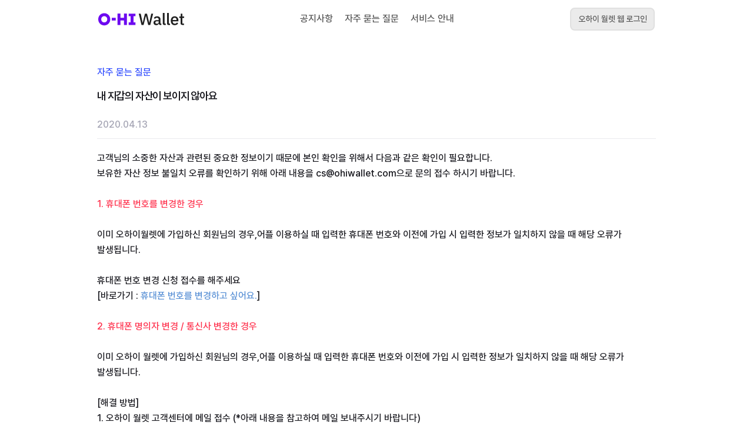

--- FILE ---
content_type: text/html; charset=utf-8
request_url: https://ohiwallet.com/faq/749/
body_size: 10662
content:





<!doctype html>
<html class="no-js" lang="lang_type">
<head>

    


<!-- Google Tag Manager -->
<script>(function(w,d,s,l,i){w[l]=w[l]||[];w[l].push({'gtm.start':
new Date().getTime(),event:'gtm.js'});var f=d.getElementsByTagName(s)[0],
j=d.createElement(s),dl=l!='dataLayer'?'&l='+l:'';j.async=true;j.src=
'https://www.googletagmanager.com/gtm.js?id='+i+dl;f.parentNode.insertBefore(j,f);
})(window,document,'script','dataLayer','GTM-M7VM9LH');</script>
<!-- End Google Tag Manager -->





<meta charset="utf-8">
<meta http-equiv="x-ua-compatible" content="ie=edge">
<meta name="author" content="오하이 월렛 - 안전한 디지털 자산 지갑 서비스">
<meta name="description" content="블록체인 디지털 자산 지갑 서비스 오하이 월렛을 이용해 디지털 자산을 안전하게 보관하시고, 다양한 혜택까지 받으세요.">
<meta name="keywords"
content="오하이 월렛,ohiwallet,o-hiwallet,블록체인,블록체인플랫폼,가상화폐,nft,디지털자산,가상자산,스왑,토큰스왑,토큰,코인,코인투자,블록체인투자,코인정보,비트코인,이더리움,이오스,트론,암호화폐,토큰추천,코인거래소,코인지갑,암호화폐지갑,가상자산지갑,메타버스"/>






<title>오하이 월렛 - 안전한 디지털 자산 지갑 서비스</title>
<meta property="og:url" content="https://ohiwallet.com/faq/749/">
<meta property="og:site_name" content="오하이 월렛 - 안전한 디지털 자산 지갑 서비스"/>


    <meta property="og:title" content="오하이 월렛 - 안전한 디지털 자산 지갑 서비스"/>
    <meta property="og:image" content="/static/img/ohi-og.png"/>
    <meta property="og:description" content="디지털 자산, 안전하게 보관하세요"/>

<link rel="shortcut icon" type="image/png" href="/static/img/ohi-favicon.ico">
<meta name="google-site-verification" content="AiP5uammlInoyMCAv1fRBs8FqUQiHY9jeLvNEJVwaJ8">


    <meta name="viewport" content="width=1460">
    <link href="https://fonts.googleapis.com/icon?family=Material+Icons" rel="stylesheet">
    


    <link rel="stylesheet" href="/static/vendor/xeicon/xeicon.min.css">
    <link rel="stylesheet" href="/static/vendor/jquery-ui-1.12.1/jquery-ui.css?v=20260121080">
    <link rel="stylesheet" href="/static/vendor/mCustomScrollbar/jquery.mCustomScrollbar.min.css?v=20260121080">
    <link rel="stylesheet" href="/static/vendor/intlTelInput/css/intlTelInput.css?v=20260121080">
    <link rel="stylesheet" href="/static/vendor/magnific-popup/magnific-popup.css?v=20260121080">
    <link rel="stylesheet" href="/static/css/site.css?v=20260121080">

    
    

    <script src="/static/vendor/jquery-3.7.1.min.js?v=20260121080"></script>
    <script src="/static/vendor/jquery-ui-1.12.1/jquery-ui.js?v=20260121080"></script>
    <script src="/static/vendor/js.cookie-3.0.5.min.js"></script>
    <script src="/static/vendor/mCustomScrollbar/jquery.mCustomScrollbar.concat.min.js"></script>
    <script src="/static/vendor/magnific-popup/magnific-popup.min.js"></script>
    <script src="/static/vendor/intlTelInput/intlTelInput.js"></script>
    <script src="/static/vendor/jquery.countdown.min.js"></script>
    <script src="/static/vendor/kakao/sdk/js/kakao.min.js"></script>

    


</head>

<body oncontextmenu="return false" ondragstart="return false" onselectstart="return false">

<!-- Google Tag Manager (noscript) -->
<noscript><iframe src="https://www.googletagmanager.com/ns.html?id=GTM-M7VM9LH" height="0" width="0" style="display:none;visibility:hidden"></iframe></noscript>
<!-- End Google Tag Manager (noscript) -->

<div id="wrapper">


    <!-- header section -->
    






<link rel="stylesheet" href="/static/css/navbar.css?v=20260121080"/>


<nav class="navbar">
    <div class="navbar-container">
        <a href="/" id="navbar-logo">

            <svg xmlns="http://www.w3.org/2000/svg" width="146" height="23" viewBox="0 0 146 23" fill="none">
                <g clip-path="url(#clip0_152_2322)">
                    <path d="M84.9388 21.455H88.4726L93.316 2.15625H90.1145L86.7003 17.7932H86.6568L82.8852 2.15625H79.3793L75.5518 17.8212H75.5083L72.2043 2.15625H68.8926L73.5433 21.455H77.0772L81.0398 5.74802L84.9388 21.455Z"
                          fill="#1F1F1F"/>
                    <path d="M107.261 21.4547V18.9523H105.746V11.7781C105.746 10.1767 105.241 8.92243 104.244 8.05094C103.245 7.1779 101.807 6.73438 99.9676 6.73438C98.6519 6.73438 97.5071 7.00205 96.5673 7.52961C95.7331 7.99803 95.0217 8.72479 94.5402 9.59316L96.3824 11.1836C97.2228 9.85616 98.3008 9.23679 99.775 9.23679C101.686 9.23679 102.697 10.1814 102.697 11.9711V13.16H100.134C98.1362 13.16 96.5999 13.5273 95.5669 14.2509C94.5262 14.9808 93.998 16.0686 93.998 17.4863C93.998 18.7811 94.419 19.8627 95.2128 20.6128C96.0236 21.38 97.2119 21.7846 98.6457 21.7846C99.7051 21.7846 100.608 21.5497 101.328 21.0875C102.063 20.6175 102.573 19.9327 102.848 19.0535H102.947C103.166 20.6004 104.092 21.4532 105.555 21.4532H107.257L107.261 21.4547ZM102.698 15.1396V17.0879C102.698 17.7587 102.385 18.3298 101.79 18.7407C101.216 19.1359 100.404 19.3538 99.5016 19.3538C97.9777 19.3538 97.1032 18.6597 97.1032 17.4474V17.0475C97.1032 16.4312 97.3595 15.9566 97.8628 15.6375C98.3816 15.3076 99.1645 15.1411 100.19 15.1411H102.698V15.1396Z"
                          fill="#1F1F1F"/>
                    <path d="M116.899 0.998047V18.5476C116.899 20.4836 117.993 21.5496 119.98 21.5496H122.027V19.0472H119.949V0.998047H116.899Z"
                          fill="#1F1F1F"/>
                    <path d="M133.989 17.1156C133.091 18.5551 131.864 19.2554 130.238 19.2554C129.082 19.2554 128.12 18.8912 127.46 18.2003C126.825 17.5373 126.489 16.6036 126.489 15.5002V15.1858H136.318V13.9004C136.318 11.854 135.763 10.0985 134.711 8.82399C133.584 7.45607 131.931 6.73242 129.933 6.73242C127.936 6.73242 126.263 7.43895 125.098 8.77419C123.942 10.1017 123.33 11.9971 123.33 14.2568C123.33 16.5164 123.942 18.4135 125.098 19.7409C126.261 21.0762 127.934 21.7827 129.933 21.7827C131.237 21.7827 132.425 21.5135 133.461 20.9843C134.443 20.4832 135.275 19.7254 135.817 18.8476L133.986 17.1125L133.989 17.1156ZM129.935 9.12746C130.893 9.12746 131.696 9.47294 132.257 10.125C132.812 10.7708 133.105 11.6859 133.105 12.7706V13.0227H126.491V12.8531C126.491 11.773 126.82 10.8455 127.445 10.167C128.071 9.48694 128.933 9.12746 129.935 9.12746Z"
                          fill="#1F1F1F"/>
                    <path d="M139.95 9.56783V18.3138C139.95 19.3036 140.225 20.0817 140.766 20.6233C141.316 21.1742 142.116 21.4543 143.139 21.4543H145.779V18.9519H142.998V9.56783H145.999V7.06541H142.998V2.16797H140.252V7.06386H137.72V9.56627H139.949L139.95 9.56783Z"
                          fill="#1F1F1F"/>
                    <path d="M109.701 0.998047V18.5476C109.701 20.4836 110.795 21.5496 112.781 21.5496H114.829V19.0472H112.75V0.998047H109.701Z"
                          fill="#1F1F1F"/>
                    <path d="M10.2988 6.51104C13.0591 6.51104 15.3037 8.75979 15.3037 11.5252V12.0076C15.3037 14.826 13.0156 17.1183 10.2024 17.1183C7.38932 17.1183 5.10122 14.826 5.10122 12.0076V11.5252C5.10122 8.75979 7.34582 6.51104 10.1061 6.51104H10.2988ZM10.2988 1.40039H10.1061C4.52493 1.40039 0 5.93368 0 11.5252V12.0076C0 17.6536 4.56842 22.2289 10.2024 22.2289C15.838 22.2289 20.4049 17.6521 20.4049 12.0076V11.5252C20.4049 5.93368 15.8815 1.40039 10.2988 1.40039Z"
                          fill="#6D0AF0"/>
                    <path d="M48.6417 2.11914H43.6367V9.35093H37.8614V2.11914H32.8564V21.4039H37.8614V13.7862H43.6367V21.4039H48.6417V2.11914Z"
                          fill="#6D0AF0"/>
                    <path d="M29.7443 9.25391H23.0059V13.8821H29.7443V9.25391Z" fill="#6D0AF0"/>
                    <path d="M63.3053 6.59735V2.16211H51.6582V6.59735H54.9793V17.0116H51.7064V21.4484H63.2571V17.0116H59.9842V6.59735H63.3053Z"
                          fill="#6D0AF0"/>
                </g>
                <defs>
                    <clipPath id="clip0_152_2322">
                        <rect width="146" height="23" fill="white"/>
                    </clipPath>
                </defs>
            </svg>
        </a>
        





<div class="navbar-toggle mobile" id="mobile-menu">
    <span class="bar"></span>
    <span class="bar"></span>
    <span class="bar"></span>
</div>

<ul class="navbar-menu pc">
    <li class="navbar-item">
        <a href="/notice/" class="navbar-links">공지사항 </a>
    </li>
    <li class="navbar-item">
        <a href="/faq/" class="navbar-links">자주 묻는 질문 </a>
    </li>



    <li class="navbar-item">
        <a href="/service" class="navbar-links">서비스 안내 </a>
    </li>
</ul>

<ul class="navbar-menu mobile-navbar">

    <li class="navbar-item mobile">
        <a href="/notice/" class="navbar-links">
            <span>공지사항</span>
            <span><img src="/static/img/landing/angle-gray.png" alt=""></span>
        </a>
    </li>
    <li class="navbar-item mobile">
        <a href="/faq/" class="navbar-links">
            <span>자주 묻는 질문</span>
            <span><img src="/static/img/landing/angle-gray.png" alt=""></span>
        </a>
    </li>






    <li class="navbar-item mobile">
        <a href="/service" class="navbar-links">
            <span>서비스 안내</span>
            <span><img src="/static/img/landing/angle-gray.png" alt=""></span>
        </a>
    </li>


    
        <li class="navbar-item navbar-btn">
            <a href="/accounts/login" class="button">오하이 월렛 웹 로그인</a>
        </li>
    
    <!--            <li class="navbar-btn-language">-->
    <!--                <a href="" class="button-language">KO</a>-->
    <!--            </li>-->
</ul>

    </div>
</nav>

    <!-- FAQ -->
    <!-- FAQ 디테일 -->
    <div class="sub-page">
        <div class="sub-container">
            <!-- 게시판 디테일 -->
            <div id="detail" class="mtop20">
                <div class="board-detail">
                    <div class="view-top">
                        <div class="cont">
                            <a href="/faq/" class="t-sym block">자주 묻는 질문</a>
                            <h2 class="title">내 지갑의 자산이 보이지 않아요</h2>
                            <div class="inf mtop10">
                                <p class="writer t-gray">
                                    <span class="date">2020.04.13</span>


                                </p>
                            </div>
                        </div>
                    </div>
                    <div class="view-body">
                        <div class="contents p10"><p>고객님의 소중한 자산과 관련된 중요한 정보이기 때문에 본인 확인을 위해서 다음과 같은 확인이 필요합니다.</p><p>보유한 자산 정보 불일치 오류를 확인하기 위해 아래 내용을 cs@ohiwallet.com으로 문의 접수 하시기 바랍니다.</p><p><br></p><p><b style="color: rgb(255, 46, 74);">1. 휴대폰 번호를 변경한 경우&nbsp;</b></p><p><b style="color: rgb(255, 46, 74);"><br></b></p><p>이미 오하이월렛에 가입하신 회원님의 경우, 어플 이용하실 때 입력한 휴대폰 번호와 이전에 가입 시 입력한 정보가 일치하지 않을 때 해당 오류가 발생됩니다. </p><p><br></p><p>휴대폰 번호 변경 신청 접수를 해주세요</p><p>[바로가기 :&nbsp;<a href="https://www.tokenbank.co.kr/faq/640/" target="/" style="color: rgb(84, 141, 212);">휴대폰 번호를 변경하고 싶어요.</a>]</p><p><br></p><p><span style="color: rgb(255, 46, 74);"><b>2. 휴대폰 명의자 변경 / 통신사 변경한 경우&nbsp;</b></span></p><p><span style="color: rgb(255, 46, 74);"><b><br></b></span></p><p>이미 오하이 월렛에 가입하신 회원님의 경우, 어플 이용하실 때 입력한 휴대폰 번호와 이전에 가입 시 입력한 정보가 일치하지 않을 때 해당 오류가 발생됩니다. </p><p><br></p><p><b>[해결 방법]</b></p><p>1. 오하이 월렛 고객센터에 메일 접수 (*아래 내용을 참고하여 메일 보내주시기 바랍니다)</p><p>2. 접수 후, 담당자가 접수 완료 후 본인인증 재요청<br></p><p>3. 오하이 월렛 내 마이페이지에서 휴대폰 본인인증 재진행</p><p>4. 서비스 이용&nbsp;</p><p><br></p><p><b>[문의 메일 본문 기재사항]</b></p><p>* 이름</p><p>* 오하이 월렛 가입 계정(이메일)</p><p>* 변경 전 정보 </p><p>* 변경 후 정보&nbsp;</p><p><br></p><p><b>[첨부파일]</b></p><p><span style="color: rgb(128, 100, 162);"><b>1) 신분증 사진 (여권, 주민등록증, 운전면허증 중 택 1)</b></span></p><p>&nbsp;휴대폰 번호와 날짜를 메모하여 신분증에 붙인 후 촬영한 신분증 사진</p><p><br></p><p><b style="color: rgb(128, 100, 162);">2) 본인 사진&nbsp;</b></p><p>메모를 붙인 신분증을 들고 있는 본인 사진</p><p><br></p><p><span style="color: rgb(128, 100, 162);"><b>3) 통신사 이용 계약 증명서 사진</b></span></p><p> LG - 가입사실확인서 , KT - 원부증명서, SKT - 이용계약등록사항 증명서&nbsp;</p><p>*해당 서류는 대리점 방문 또는 통신사 홈페이지에서 무상으로 발급받으실 수 있습니다.&nbsp;<br></p><p>*신청일로부터 5일 이내 발급한 서류에 한하여 승인됩니다.</p><p><br></p><p><b style="color: rgb(128, 100, 162);">4) 사용자 명의가 다른 휴대폰 번호를 변경하는 경우</b> </p><p>가족 명의 휴대폰 : [가족관계증명서]</p><p>회사 제공 휴대폰 : [재직 증명서]&nbsp;</p></div>

                    </div>
                    <div class="cfix p30" style="margin-bottom:30px">
                        <div class="edit-btn-box right">















                            
                            <a href="/faq/748/" class="btn-float"><i class="xi-long-arrow-left"></i></a>
                            
                            
                            <a href="/faq/750/" class="btn-float"><i class="xi-long-arrow-right"></i></a>
                            
                            <a href="/faq/" class="r-btn">목록보기</a>
                        </div>
                    </div>
                </div>
            </div>
        </div>
    </div>

<!-- footer section -->






<link rel="stylesheet" href="/static/css/footer.css?v=20260121080"/>


<footer>
        <!-- footer section -->











    <div id="footer-v4">
        <div class="container">
            <div class="flex" style="column-gap: 15px">
                <div><a href="/terms/private/"><b style="font-weight: bold">개인정보 처리방침</b></a></div>
                <div><a href="/terms/tokenbank/">이용약관 및 규정</a></div>
                <div><a href="http://pf.kakao.com/_txdfixj" target="_blank">고객센터 <span class="pc">연결</span></a></div>
                <div><a href="/terms/feeinfo/">지원자산 및 수수료</a></div>
            </div>
            <div class="service-center flex">
                <div style="margin-right:15px">고객센터 <a href="mailto:cs@ohiwallet.com">cs@ohiwallet.com</a></div>
                <div>제휴문의 <a href="mailto:info@walletone.io">info@walletone.io</a></div>
            </div>
            <div class="footer-body">
                <div class="logo">
                    WalletOne Corp.
                </div>
                <p>사업자등록번호 636-88-00831 </p>
                <p>서울시 강남구 테헤란로 223 큰길타워빌딩 10층 · 대표 강준우, 박인수</p>


            </div>
            <div id="footer-v4-end">
                <div>© <span id="year"></span> WalletOne. All rights reserved.</div>
            </div>
            <div id="isms-mark">
                <img src="/static/img/landing/isms.png" alt="">
                <div>
                    <p>가상자산 보관 서비스 및 지갑구축 솔루션</p>
                    <p>(오하이 월렛, 옥텟)</p>
                    <p>2024.08.04 ~ 2027.08.03</p>
                </div>
            </div>
        </div>
    </div>
<!-- Footer Section End -->
</footer>

<script>
    let dateyear = new Date();
    document.getElementById('year').innerText = dateyear.getFullYear();
</script>

</div>



    


<!-- 주기적 비밀번호 변경 안내 팝업 -->
<div id="password_reset_req" class="popup mfp-with-anim pop-s mfp-hide">
    <div class="pop-box">
        <div class="pop-body">
            <div>
                <div class="mtop10 buy-check bg-g pad15 text-center">
                    <p class="f16">비밀번호 변경 안내</p>
                </div>
                <p class="p10" style="margin-top:10px;color:#666;font-size:13px;line-height:1.6">사용자님의 안전한 정보 보호를 위해 3개월마다 비밀번호 변경을 권장하고 있습니다. 비밀번호를 변경하여 주시길 바랍니다.</p>
                <div class="buttons text-center">
                    <div class="btn-box p10">
                        <a class="btn btn-m btn-bg-sym t-fff font-bold btn-submit f14"
                           href="/mypage/password-reset/"
                           style="min-width:140px;border-radius:40px">비밀번호 변경하기</a>
                    </div>
                    <button id="password_reset_putoff"><span class="t-blue t-d-uline f13">3개월 후에 다시 알림</span></button>
                </div>
            </div>
        </div>
    </div>
</div>

<!-- 본인인증 알림  -->
<div id="certi3_alarm" class="popup mfp-with-anim pop-s mfp-hide">
    <div class="pop-box">
        <div class="pop-body">
            <div>
                <div class="mtop10 buy-check bg-g pad15 text-center">
                    <p class="f16">[3단계 휴대폰 본인인증]을 <br>완료해 주세요.</p>
                </div>
                <p class="p10" style="margin-top:10px;color:#666;font-size:13px;line-height:1.6">강화된 본인인증을 절차에 따라 마이페이지에서 3단계 휴대폰 본인인증을 완료해 주세요.</p>
                <div class="buttons text-center">
                    <div class="btn-box p10">
                        
                        
                            <a class="btn btn-m btn-bg-sym t-fff font-bold btn-submit f14"
                           href="/mypage/"
                           style="min-width:140px;border-radius:40px">마이페이지 가기</a>
                        
                    </div>
                </div>
            </div>
        </div>
    </div>
</div>

<!-- 강화된 고객확인 알림  -->
<!-- 고객확인코드 -->
<div id="self_auth_alarm" class="popup mfp-with-anim pop-s mfp-hide">
    <div class="pop-box">
        <div class="pop-body">
            <div>
                <div class="mtop10 buy-check bg-g pad15 text-center">
                    <p class="f16">[고객확인]을 시작합니다. </p>
                </div>
                <p class="p10" style="margin-top:10px;color:#666;font-size:13px;line-height:1.6">특정금융거래정보법에 따라 고객님의 신원, 실제소유자 여부, 거래목적 및 자금출처 등을 확인합니다.</p>
                <div class="buttons text-center">
                    <div class="mtop30 flex justify-around">
                        <button class="btn f14"
                               onclick="javascript:alarm_popup.setClose('self_auth_alarm')"
                       style="min-width:140px;border-radius:40px;color:#111;background-color:#EFEFEF;border:0">닫기</button>
                        
                        <a class="btn btn-bg-sym t-fff btn-submit f14"
                           href="/mypage/"
                           style="min-width:140px;border-radius:40px">바로가기</a>
                        
                    </div>





                    
                    <div class="text-center mtop10">
                        <a href="/mypage/dropout/" class="t-blue" style="font-size:13px;text-decoration: underline;">회원탈퇴</a>
                    </div>
                </div>
            </div>
        </div>
    </div>
</div>

<div id="kyc_pending_alarm" class="popup mfp-with-anim pop-s mfp-hide">
    <div class="pop-box">
        <div class="pop-body">
            <div>
                <div class="mtop10 buy-check bg-g pad15 text-center">
                    <p class="f16">[고객확인] 심사중 입니다.</p>
                </div>
                <p class="p10" style="margin-top:10px;color:#666;font-size:13px;line-height:1.6">
                    특정금융거래정보법에 따라 고객님의 신원, 실제소유자 여부,
                    거래목적 및 자금출저 등에 대한 심사가 진행중입니다.
                </p>
                <div class="buttons text-center" style="margin-top: 20px;">
                    <button class="btn f14"
                           id="kyc-pending-modal-close-btn"
                           style="min-width:180px; border-radius:40px; color:#111; background-color:#EFEFEF; border:0; padding: 12px 0; cursor: pointer;">닫기</button>
                </div>
            </div>
        </div>
    </div>
</div>

<div id="self_auth_alarm_2" class="popup mfp-with-anim pop-s mfp-hide">
    <div class="pop-box">
        <div class="pop-body">
            <div>
                <div class="mtop10 buy-check bg-g pad15 text-center">
                    <p class="f16">[고객확인] 신분증 진위확인 중입니다. </p>
                </div>
                <p class="p10" style="margin-top:10px;color:#666;font-size:13px;line-height:1.6">고객확인을 위해 제출해 주신 신분증 진위확인 중입니다. 진위확인은 영업일 기준 1일 이내에 완료됩니다. </p>
                <div class="buttons text-center">
                    <div class="mtop30 flex justify-around">
                        <button class="btn f14"
                               onclick="javascript:alarm_popup.setClose('self_auth_alarm_2')"
                       style="min-width:140px;border-radius:40px;color:#111;background-color:#EFEFEF;border:0">닫기</button>
                        
                        <a class="btn btn-bg-sym t-fff btn-submit f14"
                           href="/mypage/"
                           style="min-width:140px;border-radius:40px">마이페이지</a>
                        
                    </div>
                </div>
            </div>
        </div>
    </div>
</div>

<div id="self_auth_alarm_3" class="popup mfp-with-anim pop-m mfp-hide">
    <div class="pop-box">
        <div class="pop-body f14 pad30">
            <div class="text-center">
                <i class="xi-warning" style="font-size:48px;margin-bottom:10px;color:#FFC42D"></i>
            </div>
            <h3 class="text-center mtop10 f24">서비스 이용 보류</h3>
            <p class="mtop30">아래와 같은 이유로 서비스 이용 보류 대상자로 분류되었습니다.</p>

            <div class="mtop20 bg-sky-blue pad20">
                <p class="t-deep-blue font-bold">개인사업자일 경우</p>
                <p>추가 자료 제출이 필요합니다. <br>이메일로 발송된 자료 제출 요청에 응해주시기 바랍니다.</p>
                <p class="mtop20 t-deep-blue font-bold">자금의 실소유자가 아닐 경우</p>
                <p >자금의 실소유자가 아닌 경우 서비스 이용이 불가합니다. <br>(단, 개인사업자는 예외)</p>
                <p class="mtop20 t-deep-blue font-bold">그 외</p>
                <p>고객 확인 정보를 심사하고 있습니다. <br>필요한 경우 이메일로 추가 자료 제출을 요청드립니다. </p>
            </div>

            <p class="mtop30">
                추가 자료가 필요한 경우 이메일로 요청드립니다. <br>고객 확인 관련 문의는 고객센터를 이용해 주세요.
            </p>
            <p class="mtop30">고객센터 (<a href="mailto:cs@ohiwallet.com" class="t-d-uline">cs@ohiwallet.com</a>)</p>

            <div class="mtop30 bg-pink pad20">
                <p class="t-red">
                    고객 확인을 위한 정보 제출을 거부하거나 <br>제공한 정보가 허위로 판단되는 경우 이용 계약 신청은 거절, 체결된 이용 계약은 해지될 수 있습니다.
                </p>
            </div>

            <div class="mtop30 text-center">
                <a href="/accounts/logout/" class="btn btn-bg-sym t-fff f16" style="width:200px;border-radius: 32px">로그아웃</a>
            </div>
            
            <div class="text-center mtop10">
                <a href="/mypage/dropout/" class="t-blue" style="font-size:13px;text-decoration: underline;">회원탈퇴</a>
            </div>
        </div>
    </div>
</div>

<div id="self_auth_alarm_4" class="popup mfp-with-anim pop-m mfp-hide">
    <div class="pop-box">
        <div class="pop-body f14 pad30">
            <div class="text-center">
                <i class="xi-warning" style="font-size:48px;margin-bottom:10px;color:#FFC42D"></i>
            </div>
            <h3 class="text-center mtop10 f24">서비스 이용 보류</h3>
            <p class="mtop30">고객 확인 정보를 심사하고 있습니다. <br>필요한 경우 이메일로 추가 자료 제출을 요청드립니다.</p>

            <p class="mtop30">
                고객 확인 관련 문의는 고객센터를 이용해 주세요. <br>
                고객센터 (<a href="mailto:cs@ohiwallet.com" class="t-d-uline">cs@ohiwallet.com</a>)
            </p>
            <div class="mtop30 bg-pink pad20">
                <p class="t-red">
                    고객 확인을 위한 정보 제출을 거부하거나 <br>제공한 정보가 허위로 판단되는 경우 이용 계약 신청은 거절, 체결된 이용 계약은 해지될 수 있습니다.
                </p>
            </div>
            <div class="mtop30 text-center">
                <a href="/accounts/logout/" class="btn btn-bg-sym t-fff f16" style="width:200px;border-radius: 32px">로그아웃</a>
            </div>
            
            <div class="text-center mtop10">
                <a href="/mypage/dropout/" class="t-blue" style="font-size:13px;text-decoration: underline;">회원탈퇴</a>
            </div>
        </div>
    </div>
</div>

<div id="self_auth_alarm_5" class="popup mfp-with-anim pop-s mfp-hide">
    <div class="pop-box">
        <div class="pop-body">
            <div>
                <div class="mtop10 bg-sky-blue pad30 text-center">
                    <h4>곧 고객확인 만료일 입니다.</h4>
                    <p class="mtop20 t-blue f14">[마이페이지]에서 확인해주세요.</p>
                </div>
                <p class="p10" style="margin-top:10px;color:#666;font-size:13px;line-height:1.6">
                    [자금세탁방지 및 공중협박자금조달 금지에 관한 업무 규정] 제 34조(지속적인 고객확인)에 의하여 서비스를 이용하는 고객님은 주기적으로 고객확인을 재이행 하셔야 합니다.
                    <br><br>
                    만료일 이후 고객확인을 재이행 하지 않으신 고객님은 오하이 월렛 일부 서비스 이용이 제한됩니다.
                </p>
                <div class="mtop30 flex justify-around">
                    <button class="btn f14"
                           onclick="javascript:alarm_popup.setClose('self_auth_alarm_5')"
                   style="min-width:140px;border-radius:40px;color:#111;background-color:#EFEFEF;border:0">닫기</button>
                    
                    <a class="btn btn-bg-sym t-fff btn-submit f14"
                       href="/mypage/"
                       style="min-width:140px;border-radius:40px">바로가기</a>
                    
                </div>
            </div>
        </div>
    </div>
</div>

<div id="self_auth_alarm_6" class="popup mfp-with-anim pop-s mfp-hide">
    <div class="pop-box">
        <div class="pop-body">
            <div>
                <div class="bg-sky-blue pad30 text-center">
                    <div class="text-center">
                        <i class="xi-error" style="font-size:48px;margin-bottom:10px;color:#F64646"></i>
                    </div>
                    <h4 class="f18 mtop10">고객확인 만료일이 지났습니다</h4>
                    <p class="mtop20 t-blue f14">[마이페이지]에서 확인해주세요.</p>
                </div>
                <p class="p10" style="margin-top:10px;color:#666;font-size:13px;line-height:1.6">
                    [자금세탁방지 및 공중협박자금조달 금지에 관한 업무 규정] 제 34조(지속적인 고객확인)에 의하여 서비스를 이용하는 고객님은 주기적으로 고객확인을 재이행 하셔야 합니다.
                    <br><br>
                    만료일 이후 고객확인을 재이행 하지 않으신 고객님은 오하이 월렛 서비스 이용이 일부 제한됩니다.
                </p>

                <div class="mtop30 flex justify-around">
                    <button class="btn f14"
                           onclick="javascript:alarm_popup.setClose('self_auth_alarm_6')"
                   style="min-width:140px;border-radius:40px;color:#111;background-color:#EFEFEF;border:0">닫기</button>
                    
                    <a class="btn btn-bg-sym t-fff btn-submit f14"
                       href="/mypage/"
                       style="min-width:140px;border-radius:40px">바로가기</a>
                    
                </div>
            </div>
        </div>
    </div>
</div>

<div id="self_auth_alarm_7" class="popup mfp-with-anim pop-s mfp-hide">
    <div class="pop-box">
        <div class="pop-body">
            <div>
                <div class="bg-sky-blue pad30 text-center">
                    <div class="text-center">
                        <i class="xi-error" style="font-size:48px;margin-bottom:10px;color:#F64646"></i>
                    </div>
                    <h4 class="f18 mtop10">고객확인 재심사 대상자입니다.</h4>
                    <p class="mtop20 t-blue f14">[마이페이지]에서 확인해주세요.</p>
                </div>
                <p class="p10" style="margin-top:10px;color:#666;font-size:13px;line-height:1.6">
                    [재심사 대상자] <br><br>
                    제출하신 자료를 주기적인 모니터링을 통해 신원확인이 충분히 검증되지 않은 고객일 경우 재심사 대상자로 선별됩니다. (이때, 필요에 따라 추가 정보 제출을 요구할 수 있습니다.)
                    <br><br>
                    재심사를 이행하지 않으신 고객님은 오하이 월렛 서비스 이용이 제한되며, 만료일로부터 일부 서비스 이용이 제한됩니다.
                </p>
                <p class="mtop30 font-bold">고객센터: <a href="mailto:cs@ohiwallet.com" class="t-d-uline">cs@ohiwallet.com</a></p>
                <div class="mtop30 flex justify-around">
                    <button class="btn f14"
                           onclick="javascript:alarm_popup.setClose('self_auth_alarm_7')"
                   style="min-width:140px;border-radius:40px;color:#111;background-color:#EFEFEF;border:0">닫기</button>
                    
                    <a class="btn btn-bg-sym t-fff btn-submit f14"
                       href="/mypage/"
                       style="min-width:140px;border-radius:40px">바로가기</a>
                    
                </div>
            </div>
        </div>
    </div>
</div>


<!-- 가상자산 취급 유의사항 동의 알림  -->
<div id="agree_alarm" class="popup mfp-with-anim pop-s mfp-hide">
    <div class="pop-box">
        <div class="pop-body">
            <div>
                <div class="mtop10 buy-check bg-g pad15 text-center">
                    <p class="f14">꼭 확인해주세요!</p>
                    <p class="f20 t-blue font-bold">가상자산 취급 유의사항</p>
                </div>
                <table class="mtop20">
                    <tr>
                        <td rowspan="2" class="p5" style="width:10%;vertical-align: top"><img src="/static/img/check-orange.png" alt=""></td>
                        <td class="font-bold f16 p5">가상자산은 법정화폐가 아닙니다</td>
                    </tr>
                    <tr>
                        <td class="f14 p5">가상자산은 법정화폐가 아니므로 예금자보호법에 의하여 보호되지 않습니다.</td>
                    </tr>
                </table>
                <table class="mtop20">
                    <tr>
                        <td rowspan="2" class="p5" style="width:10%;vertical-align: top"><img src="/static/img/check-orange.png" alt=""></td>
                        <td class="font-bold f16 p5">원금손실에 유의하세요</td>
                    </tr>
                    <tr>
                        <td class="f14 p5">따라서 자산 가치의 전부 또는 일부에 대한 손실이 발생할 수 있습니다.</td>
                    </tr>
                </table>
                <table class="mtop20">
                    <tr>
                        <td rowspan="2" class="p5" style="width:10%;vertical-align: top"><img src="/static/img/check-orange.png" alt=""></td>
                        <td class="font-bold f16 p5">손실위험은 투자자가 부담합니다</td>
                    </tr>
                    <tr>
                        <td class="f14 p5">자산 가치 손실의 위험은 전적으로 투자자가 부담하며 오하이 월렛, 예금보호공사 등 어떤 당사자도 손실에 대하여 책임을 지지 아니합니다.</td>
                    </tr>
                </table>
                <div class="buttons" style="margin-top:40px;">
                    <label for="agree" class="check-cont f14">가상자산 취급 유의사항을 읽고, 이해했습니다.
                        <input type="checkbox" id="agree" name="agree">
                        <span class="checkmark"></span>
                    </label>
                    <div class="btn-box p10">
                        <button id="agree-btn" class="w100 btn btn-m btn-bg-sym t-fff font-bold btn-submit f14"
                           style="border-radius:5px;padding:15px" disabled>확인</button>
                    </div>
                </div>
            </div>
        </div>
    </div>
</div>


<script>


    let alarm_popup = {
        open: function (target, bool) {
            let result = this.getCookie(target);
            if (result == 'end') {
                return false;
            } else {
                alarmModalOpen(target, bool);
            }
        },
        setCookie: function (name, value, min) {
            let expires = "";
            if (min) {
                let date = new Date();
                date.setTime(date.getTime() + (min * 60 * 1000));
                expires = "; expires=" + date.toUTCString();
            }
            document.cookie = name + "=" + (value || "") + expires + "; path=/";
        },
        getCookie: function (name) {
            let cookieName = name.substr(1) + "=";
            let x = 0;
            while (x <= document.cookie.length) {
                let y = (x + cookieName.length);
                if (document.cookie.substring(x, y) == cookieName) {
                    let lastChrCookie;
                    if ((lastChrCookie = document.cookie.indexOf(";", y)) == -1)
                        lastChrCookie = document.cookie.length;
                    return decodeURI(document.cookie.substring(y, lastChrCookie));
                }
                x = document.cookie.indexOf(" ", x) + 1;
                if (x == 0)
                    break;
            }
            return "";
        },
        setClose: function (target) {
            this.setCookie(target, "end", 60 * 24);
            $.magnificPopup.close();
            // $("#" + type).modal("hide")

        },
    }


    $('#password_reset_putoff').click(function (){
        $.ajax({
            url: '/mypage/password-reset/',
            type:'post',
            headers: { 'X-CSRFToken': 'HTYgbk0zzarD0LLhCeuTizTwqC1RVMMe4yAQmUmdhYd09h8i4qxEeZZBQtqI8ugN' },
            success:function (data) {
                if(data.success) {
                    alert('비밀번호 재설정을 3개월후로 연기하였습니다.');
                    $.magnificPopup.close();
                } else {
                    console.log(data);
                    alert('비밀번호 재설정 연기를 실패하였습니다. 다시 시도해 주세요.');
                }
            },
            error: function (err){
                console.log(err);
                alert('비밀번호 재설정 연기를 실패하였습니다. 다시 시도해 주세요.');
            }
        });
    });


    $('#agree').on('click', function (){
        if ($(this).is(':checked')) {
            $('#agree-btn').attr('disabled', false);
        } else {
            $('#agree-btn').attr('disabled', true);
        }
    });

    $('#agree-btn').on('click', function (){
        $.ajax({
            url: '/accounts/user_agree/',
            type: 'post',
            headers: {'X-CSRFToken': 'HTYgbk0zzarD0LLhCeuTizTwqC1RVMMe4yAQmUmdhYd09h8i4qxEeZZBQtqI8ugN'},
            success: function (res) {
                alert(res.data.msg);
                if (res.success) {
                    location.reload();
                    
                } else {
                    console.log('error ::: ', res.meta.message);
                }
            },
            error: function (err) {
                console.log('err ::: ', err);
                alert('가상자산 취급 유의사항 동의에 실패했습니다. 재시도 해주세요.');
            }
        });

    });

    // 마이페이지 3단계 휴대폰 본인인증 확인 팝업
    if('0' == '1' && '/faq/749/' != '/mypage/') {
        alarmModalOpen('#certi3_alarm', true);
    }

    // 가상자산 취급 유의사항 동의 팝업
    if('0' == '1') {
        alarmModalOpen('#agree_alarm', false);
    }

    // 비밀번호 3개월 주기 변경 알림 팝업
    if('' == '1') {
        alarmModalOpen('#password_reset_req', false);
    }
   
    // 강화된 본인인증을 위한 고객확인 여부 팝업
    let self_auth_type = '0';
    if(self_auth_type == '1') {
        alarmModalOpen('#self_auth_alarm', false);
    }
    else if(self_auth_type == '2') {
        alarmModalOpen('#self_auth_alarm_2', false);
    }
    else if(self_auth_type == '3') {
        alarmModalOpen('#self_auth_alarm_3', false);
    }
    else if(self_auth_type == '4') {
        alarmModalOpen('#self_auth_alarm_4', false);
    }
    else if(self_auth_type == '5') {
        alarm_popup.open('#self_auth_alarm_5', false);
    }
    else if(self_auth_type == '6') {
        alarm_popup.open('#self_auth_alarm_6', false);
    }
    else if(self_auth_type == '7') {
        alarm_popup.open('#self_auth_alarm_7', false);
    }

    // 미들웨어에서 전달받은 kyc_pending_alarm 변수를 확인합니다.
    const kycPendingStatus = '0';

    // kycPendingStatus 값이 '1'이면 '심사중' 팝업을 띄웁니다.
    if (kycPendingStatus === '1') {
        // 기존에 사용하시던 alarmModalOpen 함수를 호출합니다.
        // 두 번째 인자 'true'는 배경 클릭 시 팝업이 닫히도록 허용하는 옵션입니다.
        alarmModalOpen('#kyc_pending_alarm', true);
    }

    // 방금 만든 팝업의 '닫기' 버튼에 대한 클릭 이벤트를 별도로 추가합니다.
    // (alarmModalOpen 함수가 닫기 기능을 자동으로 처리하지 않을 경우를 대비)
    const kycPendingCloseBtn = document.getElementById('kyc-pending-modal-close-btn');
    if (kycPendingCloseBtn) {
        kycPendingCloseBtn.addEventListener('click', function() {
            // magnificPopup을 사용하여 팝업을 닫습니다.
            $.magnificPopup.close();
        });
    }

    function alarmModalOpen(target, bool) {
        console.log(target, bool);
        console.log('/faq/749/')
        if('/faq/749/' != '/mypage/dropout/') {
            $.magnificPopup.open({
                items: {
                    src: $(target),
                },
                type: 'inline',
                midClick: true,
                mainClass: 'mfp-fade',
                fixedContentPos: true,
                closeOnBgClick: bool,
                showCloseBtn: bool,
                callbacks: {
                    beforeOpen: function () {
                        $('html').addClass('mfp-helper');
                    },
                    close: function () {
                        $('html').removeClass('mfp-helper');

                        if ('/faq/749/' != '/mypage/') {
                            if (target == '#certi3_alarm') location.href = "/mypage/";
                            else if (target == '#self_auth_alarm' || target == '#self_auth_alarm_2') location.href = "/mypage/";
                        }

                    }
                }
            });
        }
    }


</script>






<!-- 주기적 비밀번호 변경 안내 팝업 -->
<div id="compuser_deny" class="popup mfp-with-anim pop-s mfp-hide">
    <div class="pop-box">
        <div class="pop-body">
            <div>
                <div class="mtop10 buy-check bg-g pad15 text-center">
                    <p class="f16">오하이 월렛 사용 제한 안내</p>
                </div>
                <p style="margin-top:10px;color:#666;font-size:13px;text-align:center;">오하이 월렛 비즈니스 회원 가입 계정의 경우 오하이 월렛 서비스 이용이 불가능합니다.</p>
                <div class="buttons text-center">
                    <div class="btn-box p10">
                        <a class="w50 btn btn-m btn-bg-sym t-fff font-bold btn-submit f14"
                           href="/company/admin/"
                           style="width:140px;border-radius:40px">오하이 월렛 비즈니스 회원 페이지 가기</a>
                    </div>
                    <button id="password_reset_putoff" onclick="location.href = '/accounts/logout/'" >
                        <span class="t-blue t-d-uline f13">로그아웃</span>
                    </button>
                </div>
            </div>
        </div>
    </div>
</div>
<script>
    // 기업회원도 토뱅 마이페이지는 접근 가능
    if((("" == "True") && ("" == "2021")) && !("/faq/749/".includes("mypage")) ) {
        $.magnificPopup.open({
            items: {
                src: $('#compuser_deny')
            },
            type: 'inline',
            midClick: true,
            mainClass: 'mfp-fade',

            fixedContentPos: true,
            callbacks: {
                beforeOpen: function () {
                    $('html').addClass('mfp-helper');
                },
                close: function () {
                    location.href = '/accounts/logout/';
                    alert('로그아웃 되었습니다. \n오하이 월렛 비즈니스 서비스를 원하시면 비즈니스 회원 로그인하기를 이용해주세요.');
                    $('html').removeClass('mfp-helper');
                }
            }
        });
    }


</script>


<input name="csrfmiddlewaretoken" type="hidden" value="HTYgbk0zzarD0LLhCeuTizTwqC1RVMMe4yAQmUmdhYd09h8i4qxEeZZBQtqI8ugN">

<script src="/static/js/wallet/qrcode.min.js"></script>
<script src="https://cdn.jsdelivr.net/npm/gasparesganga-jquery-loading-overlay@2.1.0/src/loadingoverlay.min.js"></script>
<script src="/static/vendor/js.cookie-3.0.5.min.js?v=20260121080"></script>

<script src="/static/vendor/jquery.autocomplete.js"></script>
<script src="/static/js/base.js?v=20260121080"></script>




    <!-- vendor script -->
    <script src="/static/vendor/modernizr-3.6.0.min.js"></script>
    <script src="/static/js/plugins.js"></script>
    <!-- component script-->


<!-- Global site tag (gtag.js) - Google Analytics -->
<script async src="https://www.googletagmanager.com/gtag/js?id=G-82ZEQRCPKS"></script>
<script>
  window.dataLayer = window.dataLayer || [];
  function gtag(){dataLayer.push(arguments);}
  gtag('js', new Date());
  gtag('config', 'G-82ZEQRCPKS', {cookie_flags: 'SameSite=None;Secure'});
</script>

</body>
</html>


--- FILE ---
content_type: text/css
request_url: https://ohiwallet.com/static/css/site.css?v=20260121080
body_size: 64202
content:
@charset "utf-8";
@import 'normalize.css';
@import './pretendard.css';


/* Base styles: opinionated defaults */
html,body {position:relative;width:100%;height:100%;color:#17171d;font-size: 1em;line-height: 1.4}
::-moz-selection {background: #b3d4fc;text-shadow: none;}
::selection {background: #b3d4fc;text-shadow: none}
hr {display: block;height: 1px;border: 0;border-top: 1px solid #eaeaed;margin: 1em 0;padding: 0}
audio,canvas,iframe,img,svg,video {vertical-align: middle}
fieldset {border: 0;margin: 0;padding: 0}
/* reset CSS*/
html, body, div, span, object, iframe, h1, h2, h3, h4, h5, h6, p, blockquote, pre,
abbr, address, cite, code,del, dfn, em, img, ins, kbd, q, samp,
small, strong, sub, sup, var, b, i, dl, dt, dd, ol, ul, li,
fieldset, form, label, legend, table, caption, tbody, tfoot, thead, tr, th, td,
article, aside, canvas, details, figcaption, figure,footer, header, hgroup, menu, nav, section, summary,
time, mark, audio, video, input, select, textarea, button,
a, span {font-family: 'Pretendard', sans-serif;font-weight:500;-webkit-font-smoothing: antialiased;word-wrap: break-word;line-height:26px;word-break: keep-all;margin:0;padding:0;border:0;outline:0;box-sizing:border-box;-ms-box-sizing:border-box;-moz-box-sizing:border-box;-webkit-box-sizing:border-box;-webkit-tap-highlight-color: rgba(0,0,0,0);-moz-tap-highlight-color: rgba(0,0,0,0);-webkit-appearance: none;-moz-appearance: none;-webkit-text-size-adjust:none;-moz-text-size-adjust:none;}
table {border-collapse:collapse;border-spacing:0;resize: vertical}
span {vertical-align:baseline}
button {outline:0!important;cursor:pointer; margin:0; padding:0; border:none; background:none;}
a {text-decoration:none;cursor: pointer;font-size:inherit;color:inherit;}
a:visited,
a:hover,
a:active,
a:focus {outline:0!important;text-decoration:none;color:inherit}
/*a:hover {color:#304cff}*/
a.no-color:hover {color:inherit}
b,strong  {font-size:inherit;color:inherit}
ul,ol,li {list-style:none}
/* Browser Upgrade Prompt */
.browserupgrade {margin: 0.2em 0;background: #ccc;color: #000;padding: 0.2em 0}
/* input type number 에서 화살표 제거 */
input[type=number]::-webkit-inner-spin-button,
input[type=number]::-webkit-outer-spin-button {
    -webkit-appearance: none;
       -moz-appearance: none;
            appearance: none;
}
/* 이미지 맥스 */
img, iframe {max-width:100%!important}

/* ==========================================================================
   Helper classes
   ========================================================================== */
.none {display: none !important;}
.visuallyhidden {border: 0;clip: rect(0 0 0 0);height: 1px;margin: -1px;overflow: hidden;padding: 0;position: absolute;width: 1px;white-space: nowrap; /* 1 */}
.visuallyhidden.focusable:active,
.visuallyhidden.focusable:focus {clip: auto;height: auto;margin: 0;overflow: visible;position: static;width: auto;white-space: inherit;}
.invisible {visibility: hidden;}

.clear:before,
.clear:after,
.cfix:before,
.cfix:after {content: " ";display: table;clear: both}

/* layout */
.bg-b {background-color:#17171d}
.bg-g {background-color: #F9F9FA}
.bg-half-g{background-color: rgba(244, 244, 247, 0.5)}
.bg-f {background-color: #fff!important;}
.bg-sym {background-color:#304cff }
.bg-sky-blue {background-color:#E4ECFF }
.bg-pink {background-color:#FFEAEC}
.bg-f7 {background-color:#f7f7f7}
.bg-none {background:none}
.bg-img {background-repeat:no-repeat;background-position:center;background-size:cover}
#wrapper {overflow:hidden;overflow-y: auto}
.container {width:1310px;margin:0 auto;padding:0 15px}
.sub-container {width:980px;margin:0 auto;padding:0 15px}
.over-hidden {overflow: hidden}
.left {float:left}
.right {float:right}
.center {margin-left:auto;margin-right:auto}
.block {display: block!important;}
.in-b {display: inline-block!important;}
.w10 {width:10%}
.w15 {width:15%}
.w20 {width:20%}
.w25 {width:25%}
.w30 {width:30%}
.w35 {width:35%}
.w333 {width:33.3%}
.w40 {width:40%}
.w45 {width:45%}
.w50 {width:50%!important}
.w55 {width:55%}
.w60 {width:60%}
.w65 {width:65%}
.w70 {width:70%}
.w75 {width:75%}
.w80 {width:80%}
.w85 {width:85%}
.w90 {width:90%}
.w100 {width:100%!important}
.w284px {width:284px}
.h100 {height:100%!important}
.h100vh {height:100vh}
.h16 {height:16px}
.mgw-auto {margin-left:auto;margin-right:auto}
.mgh-auto {margin-top:auto;margin-bottom:auto}
.mgt {margin-top:auto}
.mtop-1 {margin-top:-1px}
.mtop-2 {margin-top:-2px}
.mtop-3 {margin-top:-3px}
.mtop-4 {margin-top:-4px}
.mtop-5 {margin-top:-5px}
.mtop-6 {margin-top:-6px}
.mtop0 {margin-top:0px!important;}
.mtop2 {margin-top:2px}
.mtop3 {margin-top:3px}
.mtop4 {margin-top:4px}
.mtop5 {margin-top:5px}
.mtop10 {margin-top:10px}
.mtop15 {margin-top:15px}
.mtop20 {margin-top:20px!important;}
.mtop25 {margin-top:25px}
.mtop30 {margin-top:30px}
.mtop35 {margin-top:35px}
.mtop40 {margin-top:40px}
.mtop50 {margin-top:50px}
.mtop60 {margin-top:60px}
.mtop70 {margin-top:70px}
.mtop80 {margin-top:80px}
.mtop100 {margin-top:100px}
.mtop120 {margin-top:120px}
.mtop150 {margin-top:150px}
.mbottom20 {margin-bottom:20px;}
.mbottom25 {margin-bottom:25px;}
.mbottom40 {margin-bottom:40px;}
.mbottom50 {margin-bottom:50px;}
.mbottom120 {margin-bottom:120px;}
.mbottom150 {margin-bottom:150px;}
.mleft3 {margin-left:3px}
.mleft4 {margin-left:4px}
.mleft5 {margin-left:5px}
.mleft8 {margin-left:8px}
.mleft10 {margin-left:10px}
.mleft15 {margin-left:15px}
.mleft20 {margin-left:20px}
.mleft30 {margin-left:30px}
.mgr5 {margin-right:5px}
.ptop20 {padding-top:20px!important;}
.ptop25 {padding-top:25px}
.ptop30 {padding-top:30px}
.ptop40 {padding-top:40px}
.ptop50 {padding-top:50px}
.ptop60 {padding-top:60px}
.pad3 {padding:3px!important;}
.pad5 {padding:5px!important}
.pad10 {padding:10px!important;}
.pad12 {padding:12px!important;}
.pad15 {padding:15px!important;}
.pad20 {padding:20px!important}
.pad25 {padding:25px!important}
.pad30 {padding:30px!important}
.pad40 {padding:40px!important}
.p5 {padding:5px 0!important}
.p10 {padding:10px 0!important}
.p15 {padding:15px 0!important}
.p20 {padding:20px 0!important}
.p30 {padding:30px 0!important}
.p50 {padding:50px 0!important}
.plr30 {padding:0 30px}
.pdh12 {padding-top:12px;padding-bottom:12px;}
.pdw16 {padding-left:16px;padding-right:16px;}
.pleft80{padding-left:80px;}
.mgr-auto {margin-left:auto}

/* position */
.relative {position:relative}
.absolute {position:absolute}
.static {position:static!important;}
.ab-top-left {top:0;left:0}
.ab-top-right {top:0;right:0}
.ab-bottom-left {bottom:0;left:0}
.ab-bottom-right {bottom:0;right:0}

/* 가로 정렬 리스트 */
ul.hor-li:after {content:"";display:table;clear: both}
ul.hor-li > li {float:left}
/* 세로 가운데 정렬*/
.v-center-cont {display: table;width:100%;height:100%}
.v-center-box {display:table-cell;vertical-align:middle;text-align: center}

/* 리스트 패딩 */
ul.li-p5 li {padding:5px 0}
ul.li-p8 li {padding:8px 0}
ul.li-p10 li {padding:10px 0}
ul.li-p12 li {padding:12px 0}
ul.li-p15 li {padding:15px 0}
ul.li-p20 li {padding:20px 0}

/* fonts */
.text-center {text-align: center!important;}
.text-right {text-align: right}
.text-left {text-align: left}
.v-top {vertical-align: top!important;}
.v-mid {vertical-align: middle!important;}
.v-bottom {vertical-align: bottom!important;}
.v-base {vertical-align: baseline!important;}
.w-space-pre {white-space:pre}
.font-light {font-weight:300!important}
.font-light b {font-weight:600}
.font-normal {font-weight:400!important}
.font-bold {font-weight:700!important}
.t-sym {color:#304cff!important;}
.t-fff {color:#fff!important;}
.t-fff-04 {color:rgba(255,255,255,.4)!important;}
.t-000 {color:#000!important;}
.t-000-05 {color: rgba(0, 0, 0, 0.51) !important;}
.t-bk {color:#17171d!important;}
.t-red {color:#ff2e4a!important}
.t-gray {color:#a5a5b4!important}
.t-charcoal {color:#686868!important;}
.t-deep-gray {color:#747683!important;}
.t-gray-light {color:#dcdce1}
.t-gray-light2 {color:#b6bace!important;}
.t-deep-blue {color:#0d3792}
.t-blue{color:#304cff !important}
.t-light-blue{color:#007bff !important}
.t-green {color: #48caa6;}
.t-yellow {color: #FFA41B;}
.t-orange {color: #FD8D09;}
h1 {font-size:42px;line-height:1.2}
h2 {font-size:38px;line-height:1.3}
h3 {font-size:28px;line-height:1.3}
.f-inherit {font-size:inherit}
.f9 {font-size:9px!important;}
.f10 {font-size:10px!important;}
.f11 {font-size:11px!important;}
.f12 {font-size:12px!important;}
.f13 {font-size:13px!important;}
.f14 {font-size:14px!important;}
.f15 {font-size:15px!important;}
.f16 {font-size:16px!important;}
.f17 {font-size:17px!important;}
.f18 {font-size:18px!important;}
.f20 {font-size:20px!important;letter-spacing:-.4px}
.f22 {font-size:22px!important;letter-spacing:-.6px}
.f24 {font-size:24px!important;letter-spacing:-.8px}
.f28 {font-size:28px!important;letter-spacing:-.8px}
.f30 {font-size:30px!important;letter-spacing:-.8px}
.f32 {font-size:32px!important;letter-spacing:-.8px}
.f40 {font-size:40px!important;letter-spacing:-.8px}
.f48 {font-size:48px!important;letter-spacing:-.8px}
.f50 {font-size:50px!important;letter-spacing:-1.3px;line-height:1.3}
.t-uline {display:inline-block;line-height:1.1;border-bottom:2px solid;border-bottom-color:inherit}
.t-d-uline {text-decoration:underline!important}
.lineh-7{line-height:1.7}
.lineh-8{line-height:1.8}

/* border */
.border-none {border:none!important;}
.border-g {border:1px solid #eaeaed!important;}
.border-dg {border:1px solid #BCBCC2!important;}
.border-sym {border:1px solid #304cff!important;}
.border-light-blue {border:1px solid #007bff!important;}
.border-f {border:1px solid #fff!important;}
.border-l-g {border-left:1px solid #eaeaed}
.border-r-g {border-right:1px solid #eaeaed}
.border-t-g {border-top:1px solid #eaeaed}
.border-b-g {border-bottom:1px solid #eaeaed}
.border-r-4 {border-radius:4px}
.border-r-6 {border-radius:6px}
.border-r-16 {border-radius: 16px!important;}
.border-r-32 {border-radius: 32px!important;}
.border-r-36 {border-radius: 36px!important;}

/* placeholder */
/*::placeholder {color: rgba(40, 40, 45, 0.21);opacity: 1;}*/
/*:-ms-input-placeholder {color: rgba(40, 40, 45, 0.21);}*/
/*::-ms-input-placeholder {color: rgba(40, 40, 45, 0.21);}*/

::placeholder {color: #606367;}
:-ms-input-placeholder {color: #606367;}
::-ms-input-placeholder {color: #606367;}

/* effects */
/* 말줄임 효과 */
.ellip {display:block;text-overflow:ellipsis;white-space:nowrap;word-wrap:normal;overflow:hidden;}
.ellip-2 { overflow:hidden;text-overflow:ellipsis;display: -webkit-box;-webkit-line-clamp: 2; -webkit-box-orient: vertical;word-wrap:break-word;line-height: 1.6em;height: 3.2em;}
.ellip-3 { -webkit-line-clamp: 3;line-height: 1.6em;height: 4.8em;}
.ellip-4 { -webkit-line-clamp: 4;line-height: 1.6em;height: 6.4em;}
/* dropdown */
.dropdown {position:relative}
.dropdown .dropdown-contents {position:absolute;transition:.3s;opacity: 0;display: none;z-index:999}
.dropdown:hover .dropdown-contents {opacity: 1;display:block}

/* button */
.btn {display:inline-block;text-align:center;padding:14px 10px;color:#304cff;border:1px solid #304cff;border-radius:3px;box-sizing:border-box}
.btn-border-gray {border-color:#eaeaed;color:#aaa}
.btn-border-gray2 {border-color:#d0d0d0;color:#686868!important;}
.btn-border-b {border-color:#dcdce1;color:#17171d}
.btn-s {font-size:12px;padding:4px 8px;border:1px solid #dcdce1;border-radius:17px}
.btn-sm {padding:12px 19px;}
.btn-m {padding:8px 18px;line-height:1}
.btn-big {padding:12px 56px}
.btn-bg-w {background: #fff}
.btn-bg-sym {background: #304cff}
.btn-bg-red {background: #FF3838;color:#fff!important;border:none}
.btn-bg-purple {background:#304cff;color:#fff!important;border-color:#304cff}
.btn-bg-deep-blue {background: #0d3792;border:1px solid #0d3792;}
.btn-bg-light-blue {background: #007bff;border:1px solid #007bff;}
.btn-bg-light-gray {background:#EFEFEF;border:none}
.btn-bg-gray {background:#7e7e81;border:1px solid #7e7e81}
.r-btn {padding:5px 18px;border:1px solid #dcdce1;border-radius:18px}
button:disabled {opacity:.25;cursor:initial}

/* flex */
.flex {display: flex}
.flex0 {flex:none}
.flex1 {flex:1}
.flex-wrap {flex-wrap: wrap}
.flex-column {flex-direction: column}
.item-center {align-items:center}
.justify-center {justify-content:center}
.justify-between {justify-content: space-between}
.justify-around {justify-content: space-around}
.flex-left {margin-right:auto}
.flex-right {margin-left:auto}

.border {border:1px solid red}
.break-all {word-break: break-all}
.table-fixed {table-layout:fixed}

/* items */
.badge-s {padding:0 5px;color:#fff;font-size:11px;font-weight:600;border-radius:8px;background:#304cff;vertical-align:middle;margin-left:4px}

/* token symbol*/
.tss24 {width:24px;height:24px;border-radius: 50%}
.tss24 > img {width:14px}
.tss28 {width:28px;height:28px;border-radius: 50%}
.tss28 > img {width:14px}
.tss32 {width:32px;height:32px;border-radius: 50%;line-height:32px}
.tss38 {width:38px;height:38px;border-radius: 50%}
.tss38 > img {width:20px}
.tss50 {width:50px;height:50px;border-radius: 50%}
.tss50 > img {width:30px}
.tss64 {width:64px;height:64px;border-radius: 50%}
.tss64 > img {width:32px}
.tss120 {width:120px;height:120px;border-radius: 50%}
.tss120 > img {width:60px}
.tss164 {width:164px;height:164px;border-radius: 50%}
.tss164 > img {width:82px}

/* input checkbox */
input {line-height:1}
.check-box {padding:3px 0 3px 20px;display: block;position: relative;cursor: pointer;-webkit-user-select: none;-moz-user-select: none;-ms-user-select: none;user-select: none;}
input[type=checkbox] {position: absolute;opacity: 0;cursor: pointer;height: 0;width: 0;}
.check-box .checkmark {position: absolute;top: 5px;left: 0;height: 16px;width: 16px;border:1px solid #eaeaed;}
.check-box .checkmark:after {content: "";position: absolute;display: none;}
.check-box input:checked ~ .checkmark:after {display: block;}
.check-box .checkmark:after {left: 4px;top: 1px;width: 4px;height: 8px;border: solid #304cff;border-width: 0 2px 2px 0;-webkit-transform: rotate(45deg);-ms-transform: rotate(45deg);transform: rotate(45deg);}


/* star checkbox */
.star-check-box {display:inline-block;position: relative;cursor: pointer;-webkit-user-select: none;-moz-user-select: none;-ms-user-select: none;user-select: none;}
.star-check-box input ~ .off {display:inline-block;font-size:18px;color:#a5a5b4}
.star-check-box input ~ .on {display:none;font-size:18px;color:#ffcb2f}
.star-check-box input:checked ~ .off {display:none}
.star-check-box input:checked ~ .on {display:inline-block}

/* progressbar */
.prog-box {padding:15px 0}
.prog-bar {width:100%;height:8px;background:#fafafa}
.prog-bar .ratio {position:absolute;right:10px;top:-65px;font-size:42px}
.prog-bar .ratio span {display:inline-block;font-size:18px;margin-bottom:5px}
.prog-bar-on {height:100%;background:#304cff}
.prog-bar-on .parti {position:absolute;width:100%;top:-30px}

/* 이미지 라운드 */
.r-photo {border-radius:50%;background-repeat:no-repeat;background-position:center;background-size:cover;background-color:#eff0fd;color:#304cff }
.r-photo.no-img {text-align:center;font-size:20px;}
.r-photo.no-img.f10 {font-size:10px;}
.r-photo.no-img.f14 {font-size:14px;}
.r-photo.no-img.f16 {font-size:16px;}
.r-photo-32 {width:32px;height:32px;line-height:30px}
.r-photo-36 {width:36px;height:36px;line-height:34px}
.r-photo-42 {width:42px;height:42px;line-height:40px}
.r-photo-48 {width:48px;height:48px;line-height:48px}
.r-photo-60 {width:60px;height:60px;line-height:60px}

/* textarea */
textarea {resize: none;-webkit-appearance: none;}
textarea::-webkit-input-placeholder {  color: #dcdce1;}
textarea::-moz-placeholder { color: #dcdce1;}
textarea:-ms-input-placeholder {  color: #dcdce1;}
textarea:-moz-placeholder { color: #dcdce1;}

.pointer {cursor:pointer}
.no-pointer {cursor:default}


/* 체크박스 */
.check-cont {display:block;position:relative;padding-left:25px;cursor:pointer;-webkit-userwallet-card-box-select:none;-moz-user-select:none;-ms-user-select:none;user-select:none;}
.check-cont input {position:absolute;opacity:0;cursor:pointer;height:0;width:0}
.checkmark {  position: absolute;top: 1px;left: 0;height:18px;width: 18px;border:1px solid #ccc;background-color: #fff}
.checkmark:after {content:"";position:absolute;display: none}
.check-cont .checkmark:after {left:5px;top:1px;width:5px;height:8px;border:solid #304cff;border-width:0 2px 2px 0;-webkit-transform:rotate(45deg);-ms-transform:rotate(45deg);transform:rotate(45deg);}
.check-cont input:checked ~ .checkmark:after{display: block;}


/* ==========================================================================
   main
   ========================================================================== */

/* common style */
.main-contents-container {margin-left:320px;margin-bottom:120px}
.section-title {display:inline-block;font-size:16px;font-weight:600}
.divi {margin:0 5px;font-weight:400}
/*tab-menu*/
.on-off-tabs, .on-off-tabs2 {margin-left:-5px;margin-right:-5px}
.on-off-tabs li, .on-off-tabs2 li {padding:5px 0;margin-left:5px;margin-right:20px;cursor: pointer;color:#17171d;opacity:.2}
.on-off-tabs li.on, .on-off-tabs2 li.on {color:#17171d;opacity:1}
.tab-container .tab-content {display:none}
.tab-container .tab-content:first-child {display:block}
.new-label {display:inline-block;vertical-align:middle;margin-top:-4px;padding:2px 4px;border-radius:1.6px;font-size:9px}
.new-label-s {font-weight:bold;border-radius:3px;padding:1px 4px;display:inline-block}
.new-label-w {background:#fff;color:rgba(0,0,0,1)}
.new-label-b {background:#17171d;color:#fff}
.sub-label {padding:0 3px;font-size:12px;border:1px solid rgba(255, 255, 255, 0.31);border-radius:10px}
.sub-label-2 {padding:2px 5px;border-color:#dcdce1;border-radius:16px}
.sub-label-3 {padding:4px 12px;border:none;color:#858590;background:#EEF0F3;border-radius:16px }
.round-label-s {display:inline-block;padding:1px 5px;border-radius:8px;font-size:10px;color:#fff;font-weight:bold}
.round-point-s {display:inline-block;width:4px;height:4px;border-radius:4px;margin-left:-6px;margin-top:3px;}
.section-cont {border-top:1px solid #eaeaed}
.coin-label {padding:4px 6px;margin:0 13px;color:#298CFF;border:1px solid #298CFF;border-radius:4px}
/* profile type */
.prof .r-photo + .prof-cont {margin-top:5px;margin-left:15px}

/* pagination */
.pagination {display:block;margin:0 auto;text-align:center}
.pagination .page {position:relative;max-width:206px;margin:0 auto}
.pagination button {display:inline-block;font-size:14px;color:#000;margin:0 5px;width:28px;height:28px;border-radius:50%;color:#000;background:none;line-height:27px;text-align:center;}
.pagination button[state="active"] {color:#fff;background:#333;text-decoration:none;}
.pagination a {display:inline-block;font-size:14px;color:#000;margin:0 5px;width:28px;height:28px;border-radius:50%;color:#000;background:none;line-height:27px;text-align:center;}
.pagination a[state="active"] {color:#fff;background:#333;text-decoration:none;}
.pagination .prev {position:absolute;left:-48px}
.pagination .next {position:absolute;right:-48px}

/* scrollbar*/
.scroll-bar {overflow:hidden}
.mCS-dark-thin.mCSB_scrollTools .mCSB_draggerRail {background-color:rgba(121, 121, 121, 0.01)}
.mCS-dark-thin.mCSB_scrollTools .mCSB_dragger .mCSB_dragger_bar {background-color:rgba(121, 121, 121, 0.3)}

/* header */
#header {background: #fff}
.header-container {min-width:1310px;padding-left:30px;padding-right:30px}
/* main-logo */
.main-logo {position:relative;margin:22px 0}
.main-logo span {display:block;position:absolute;left:100%;bottom:0;font-size:14px;color:#fff;width:100%}
.main-logo img {width:130px;padding-right:5px;margin-top:-8px}
#main-logo-text {position:absolute;top:4px;right:-140px;text-align:left}

/* header nav*/
#nav li {float:left;margin-right:28px;padding:22px 0}
#nav li.gnb-more-btn{margin-right:15px;}
#nav li:last-child {margin-right:0}
#nav li i:hover {color:#304cff}
#nav li a {display:block;font-size:14px;font-weight:600}
#nav li:hover {border-bottom-color:#304cff}
#nav li.btn-box {padding:11px 0 0}
#nav li:last-child{margin-right:0}
#nav li.btn-box .btn {width:150px;padding:10px;color:#304cff}
#nav li.logon {padding-top:13px;padding-bottom:0;margin-right:10px;}
#nav .logon-box{padding:0 10px;}
#nav .logon-box > div{float:left;}
#nav .logon-box > div.wallet a,
#nav .logon-box > div .alarm-btn{display:block;margin-top:-5px;width:32px;height:32px;}
#nav .logon-box > div .alarm-btn{height:30px;margin-top:-4px}
#nav .logon-box > div.wallet a,
#header.ontop #nav .logon-box > div.wallet a {background:url("../img/gnb_wallet.png") no-repeat center;background-size:contain}
#nav .logon-box > div .alarm-btn,
#header.ontop #nav .logon-box > div .alarm-btn {background:url("../img/gnb_notice01.png") no-repeat center;background-size:contain}
#nav .logon-box .id-email {line-height:26px;text-align:center;display: inline-block;width:28px;height:28px;background:#eff0fd;color:#304cff;border-radius:50%;margin-top:-3px;overflow: hidden;}
#nav .logon-box > div {padding:8px 0;cursor: pointer;margin-right:15px;}
#nav .logon-box > div.divi {cursor: default;margin-right:0;margin-left:0;opacity:.8;}
#nav .logon-box .logon-email {transition:.3s}
#nav .logon-box .logon-email i {transition:.3s}
#nav .logon-box .logon-email .more-tab {top:40px;z-index:1;}
#nav .logon-box .logon-email .more-tab {display: none;}
#nav .logon-box .logon-email:hover .more-tab {display: block}
#nav .logon-box .logon-email:hover i {-webkit-transform: rotate(180deg);-ms-transform: rotate(180deg);transform: rotate(180deg)}
#nav .logon-box .alarm > span {position:absolute;top:3px;left:18px}
#nav .logon-box .alarm .alarm-box {position:absolute;top:44px;right:-76px;width:300px}
#nav .logon-box .alarm .alarm-box > div {width:100%;height:235px;padding:10px 12px;background: #f4f4f7;box-shadow:0 1px 0 0 rgba(0,0,0,.1)}
#nav .logon-box .alarm .alarm-box > div:before { content: ''; width:8px; height: 8px; background: #f4f4f7; transform:rotate(-45deg); position: absolute; left:100%;margin-left:-95px; top:-4px; z-index:1;border-radius:0 }
#nav .logon-box .alarm .alarm-box .alarm-list {position:relative;padding:10px 12px;border-bottom:1px solid #eaeaed}
#nav .logon-box .alarm .alarm-box .alarm-list a {font-weight:400}
#nav .logon-box .alarm .alarm-box .alarm-list:last-child {border-bottom:0}
#nav .logon-box .alarm .alarm-box .alarm-list:before {content:"";position:absolute;top:15.5px;left:0;width:6px;height:6px;border-radius:6px;background:#304cff}
#nav .logon-box .alarm .alarm-box .alarm-list span {display: inline-block;position:absolute;top:10px;right:0;}
#nav .logon-box .alarm .alarm-box .alarm-list span i {font-size:20px;color:#dcdce1;cursor: pointer}
#nav .logon-box .alarm .alarm-box .alarm-list.visited a {color:#a5a5b4!important;}
#nav .logon-box .alarm .alarm-box .alarm-list.visited:before {background:#ccc!important;}
.alarm-list-empty {position:absolute;left:0;top:0;width:100%;height:100%;color:#17171d;line-height:233px;background: #f4f4f7;text-align:center;z-index: 1}

#nav .more-tab {top:49px;left:-46px;width:128px;border-radius:6px;border:1px solid rgba(151, 151, 151, 0.2);background:#fff}
#nav .more-tab.locale {left:-20px;width:60px}
#nav .more-tab li {float:none;padding:0;margin:0}
#nav .more-tab li:first-child a {border-top-left-radius:5px;border-top-right-radius:5px;}
#nav .more-tab li:last-child a {border-bottom-left-radius:5px;border-bottom-right-radius:5px;}
#nav .more-tab li a {color:#17171d!important;text-align:center;font-weight:600;padding:10px 0;border-bottom:1px solid rgba(151, 151, 151, 0.2)}
#nav .more-tab li a:hover {color:#fff!important;background:#304cff}
#nav .more-tab li:last-child a {border:none}

#nav.first .logon-box > div.divi.t-gray,
#nav.first li.language a.t-gray,
#nav.first li > a {color:#fff!important;;}
#nav.first li.btn-box .btn {color:#fff;border:1px solid #fff}
#nav.first li.btn-box .btn {color:#fff;border:1px solid #fff}
#nav.first .logon-box > div.wallet a,
#headerOnTop.header-sub-1 .logon-box > div.wallet a
{background:url("../img/gnb_wallet_w.png") no-repeat center;background-size:contain}
#nav.first .logon-box > div .alarm-btn,
#headerOnTop.header-sub-1 .logon-box > div .alarm-btn
{background:url("../img/gnb_notice01_w.png") no-repeat center;background-size:contain}

/* header on top */
/*#headerOnTop {transition:.1s}*/
#header #headerOnTop {width:100%;position:fixed;top:0;left:0;z-index:999}
#headerOnTop.header-sub-2 {border-bottom:1px solid #eaeaed}

#headerOnTop.header-sub-1 #nav li > a {color:#fff}
#headerOnTop.header-sub-1 {border-bottom:1px solid rgba(151, 151, 151, 0.21)}
#headerOnTop.header-sub-1 .btn-box a {border-color:#fff}
#headerOnTop.header-sub-1 #nav .logon-box .alarm .alarm-box .alarm-list a {color:#17171d}
#headerOnTop.header-sub-1 .main-logo b {color:#fff}
#header.ontop #headerOnTop {background:#fff}
#header.ontop .main-logo span,
#header.ontop #headerOnTop.header-sub-1 .main-logo b {color:#17171d}
#header.ontop #headerOnTop.header-sub-1 #nav li > a {color:#17171d}
#header.ontop #headerOnTop {border-bottom:1px solid rgba(151, 151, 151, 0.21)}
#header.ontop #headerOnTop.header-sub-1 .btn-box a {border-color:#17171d}



/* ==========================================================================
   sub-page
   ========================================================================== */

.sub-page {padding-top:70px}
.main-logo span.sub-logo-tit {font-size:24px;color:#000;bottom:-3px;padding-left:5px}

/* sort */
.sort .on {color:#304cff}

/* search */
#search-box {width:250px;/*height:34px;*/margin-top:6px;overflow: hidden;}
#search-box input {width:100%;padding:7px 40px 7px 10px;background:#f4f4f7;opacity:1;z-index: 1}
#search-box .search-btn {position:absolute;top:8px;right:10px;z-index:2}
#search-box .search-btn i {font-size:22px}
#search-box.active .search-btn {color:#304cff}


/* select-box */
.select-box .ui-selectmenu-button.ui-button {
    width:auto;
    height:44px;
    line-height:42px;
    /*height:26px;*/
    /*line-height:26px;*/
    border-radius:0;
    font-size:14px;
    font-weight:bold;
    border:1px solid #dcdce1;
    background: #fff;
    padding: 0 3px 0 10px;
}
.select-box .ui-selectmenu-text {margin-right:5px;color:#17171d!important;}
.select-box .ui-button .ui-icon {margin-top:14px;margin-left:5px}
.select-box.type2 .ui-selectmenu-button.ui-button {width:72px;height:34px;line-height:34px;border-radius:8px;font-weight:400}
.select-box.type2 .ui-button .ui-icon {margin-top:10px}
.select-box.w100 .ui-selectmenu-button.ui-button{width:100%}



/* 로그인 회원가입 */
#login-section .login-container {width:100%;max-width:480px;margin:0 auto;padding:0 18px;background:#fff}
#login-section .login-container.v2 {max-width:360px;margin:10% auto 0;padding:0 32px}
#login-form {margin:25px auto 50px;width:284px}
#login-form .form-box input {width:100%;padding:10px 3px;border-bottom:1px solid #eaeaed;}
#login-form .form-box input:focus {padding:10px 3px 9px;border-bottom:1px solid #304cff}
#login-form .form-box input:disabled {background-color: #fff}
#login-form .form-box {position:relative;margin-top:15px}
#login-form .form-btn .apply-box a {vertical-align:top}
#login-form .form-btn .apply-box p {padding:3px 0}
.form-btn .btn,
.form-btn button {display:inline-block;width:100%;height:46px;line-height:44px;text-align: center;color:#fff;background:#304cff;border-radius:4px;padding:0}
#login-footer {width:100%;padding:40px 0;border-top:1px solid #eaeaed}
#login-section .login-footer p {color:#a5a5b4;padding:2px 0}
#login-section .login-footer {margin:30px 0}
#login-section .login-footer p a {padding:0 5px}
#login-section .login-footer p img {width:62px;margin-top:-4px}
/*input[type=checkbox] {width:13px;height:13px;background:#fff;border:1px solid #dcdce1;}*/
.phone-auth-box .intl-tel-input {display:block}
#phone-auth {padding-left:55px!important;}
#phone-confirm-btn,
#auth_modal0 #sms_request {position: absolute;top: 7px;right: 0;width: 74px;height: 24px;font-size: 12px;border: 1px solid #dcdce1;border-radius: 12px;background: #fff;padding: 0;text-align: center;}
#phone-confirm-btn:hover{color:#304cff;border-color:#304cff;background:none}
.confirm-counter {position: absolute;bottom: 7px;right: 0;font-size: 12px;}
#auth_modal0 .confirm-counter{bottom:auto}

#login-form .error-msg {position:absolute;bottom:51px;}
#login-form #alertSignup.error-msg {top:-8px;bottom:auto}
#login-form .pass-check {position:absolute;right:0;top:11px;color:#dcdce1}
#login-form .pass-check.on {color:#304cff}

#login-section .join-apply a {text-decoration: underline}

#join_input_display{display:none;}

/* 코인리스트 페이지 */
#coin-table td {padding:16px 8px 15px;text-align:right;border-top:1px solid #eaeaed;border-bottom:1px solid #eaeaed}
#coin-table td .f16 {font-size:15px;letter-spacing:-.6px}
#coin-table td:first-child {text-align:left}
#coin-table td:last-child {text-align:right;padding-right:20px}
#coin-table td a {transition:.2s}
#coin-table tr .hover-text {transition:all .2s}
#coin-table tr:hover .hover-text {color:#304cff}
#coin-table td.pointer i {transform:rotate(90deg);transition:.2s}
#coin-table td.pointer.on i {transform:rotate(270deg)}
.table_append_icon {text-align:center;width:100%;padding:30px 0;opacity: 0}
.table_append_icon.on{opacity: 1;}
.table_append_icon i{font-size:30px;color:#4e66fe;animation: xi-spin 1.5s infinite linear;-webkit-animation : xi-spin 1.5s infinite linear;}

/* 코인페이지 */
table tbody td.ratio span {padding-left:5px;color:#666}
table tbody td.ratio.up span {padding-left:5px;color:#007AFF}
table tbody td.ratio.up span:before {content:'+'}
table tbody td.ratio.down span {color:#26263A}
table tbody td.ratio.down span:before {content:'-'}


/* 커뮤니티 공지사항  */
#comt-head {padding:5px 0;}
#comt-head .writer span {padding-left:18px;font-size:14px;color:#17171d;vertical-align:middle}
#comt-head .title {font-size:14px;}
.comt .noti {background: rgba(244, 244, 247, 0.51)}
.comt li {padding: 21px 0;border-bottom: 1px solid #eaeaed;}
.comt .cont .title {width:55%;padding:0 5px;display: inline-block;max-width: 98%;font-size: 16px;line-height: 24px;letter-spacing: -.7px;}
.comt .cont .title .comment {padding-left:4px;font-size:14px;color:#a5a5b4}
.comt .cont .inf {width:35%;padding-right:12px}
.comt .cont .inf p {display: inline-block;padding: 3px 0;font-size: 13px;color: #a5a5b4;}
.comt li .nr {width: 10%;display: inline-block;padding-top:0;vertical-align: top;text-align:center;line-height:24px;color:#a5a5b4}
.comt li:first-child .nr {color:#17171d}
/*.comt .noti .nr i {font-size:20px;color:#304cff;padding-top:0}*/
.board-detail img{display:inline-block;}
.board-detail .view-top {
    position: relative; padding: 20px 0 10px;
}
.board-detail .view-top .cont .title {
    display: inline-block;
    padding: 15px 0;
    font-size: 18px;
    font-weight: 600;
    letter-spacing: -1.2px;
}
.board-detail .view-top .cont .inf p {
    color: #a5a5b4;display: inline-block;
}
.board-detail .view-body {
    padding: 10px 0 50px;
    font-size: 16px;
    line-height: 27px;
    border-top: 1px solid #eaeaed;
    border-bottom: 1px solid #eaeaed;
}

.view-body .contents {white-space: pre-wrap;word-break: break-all;line-height:26px}
.view-body .contents embed {width:100%;height:980px}
.view-body .contents div {max-width:100%!important;}
/*.view-body .contents div img{white-space:normal!important;}*/
.view-body .contents div {max-width:100%!important;margin:0!important;white-space:normal!important;overflow: hidden!important;}
.view-body .contents div,
.view-body .contents span,
.view-body .contents p,
.view-body .contents a{max-width:100%!important;height:auto!important;}
.view-body .contents img,
.view-body .contents a {width:auto!important;}
/*.view-body .contents a{border:1px solid red;}*/
.view-body .contents table {width:100%!important;}

.share-btn {
    padding-top: 40px;
    text-align: center;
}


/* sns-share */
.btn-float {margin:0 3px;width: 32px;height: 32px;line-height: 30px;color: #17171d;border: 1px solid #dcdce1;background-size: 160%;background-repeat: no-repeat;background-position: center;transition: 0.3s;border-radius: 50%;cursor: pointer;text-align: center;position: relative;font-size: 14px;display: inline-block}
.btn-float:hover {text-decoration: none}
.btn-float:active, .btn-float:focus {outline: none;}
.btn-list a {display:block}

.board-detail .view-top .cont .inf p {color:#a5a5b4}
.board-detail .view-top .cont .inf .writer a {color:#a5a5b4;font-weight:400}
.board-detail .view-top .cont .inf .date {padding-left:0}


/* 지갑 페이지 */
#wallet-left-section {width:420px}
#wallet-nav li {font-size:16px;font-weight:600;opacity:1;padding:10px 0;margin-right:20px;margin-bottom:-1px;border-bottom:2px solid rgba(255, 255, 255, 0)}
#wallet-nav li.on {color: #304cff;border-color: #6464f6;}
#wallet-nav li button {color:inherit;font-weight:inherit}
#wallet-section {width:860px;min-height:1000px}
#wallet #search-box {margin-top:0;width:290px;height:auto}
html:lang(en) #wallet #search-box {width:270px}
#wallet #search-box input {padding:13px 30px 13px 6px;background: #fff}
#wallet #search-box .search-btn {top:10px;right:8px;}
#wallet #coin-check {padding:12px}
#wallet #coin-list {max-height:900px}
.wallet-token-type-line {width:1px;height:8px;background:#e5e6ee;margin:0 4px}

#invest-box .my-invest-box .total-value p:after {content:'|';color:#a5a5b4;padding:0 10px}
#invest-box .my-invest-box .total-value p:last-child:after {content:'';padding:0}

#wallet .trans-list table td {padding:15px 0;vertical-align:middle;}
#wallet .trans-list table thead td {padding:8px 0}
#wallet .trans-list table tbody td {border-bottom:1px solid #eaeaed}
#wallet .trans-list table td:last-child {text-align:right}

#in-out-box .tab-menu {border-bottom:2px solid #fff}
#in-out-box .tab-menu.on {border-bottom-color:#17171d}
.inout-input-box input {padding:7px 60px 7px 10px;line-height:1}
.inout-input-box .qr-btn {width:34px;height:34px;right:59px}
.inout-input-box .copy-btn {width:60px;height:34px}
#in-out-box .coin-warn-desc p {line-height:1.8}

#in-out-box .phone-auth-box .intl-tel-input {width:100%}
#deposit-apply-btn {background:#304cff}
#deposit-apply-btn:disabled {background:#dcdce1;cursor:default}


/* 출금 보안 단계 화면 */
#security {width:510px;margin:40px auto}
#security h3 {font-size:20px;font-weight:600}
#security ul {margin:10px 0}
#security ul li {float:left;text-align:center;color:#dcdce1;width:94px;height:94px;margin:15px 4px 0;padding:17px 0 15px;border-radius:4px;border:1px solid #dcdce1;}
#security ul li.on {background:#304cff;border-color:#304cff;color:#fff}
#security ul li i.on-on {display:none}
#security ul li.on i.on-off {display:none}
#security ul li.on i.on-on {display:block}
#security ul li i {font-size:24px;padding-bottom:4px}
#security ul li p {margin-bottom:0}
#security ul li p.step-nr {font-size:10px}
#security ul li p.type {font-size:12px}
#security ul li.on p.type {font-weight:600}
#security ul li.withdraw-point {position:relative;}
#security ul li.withdraw-point .label {position:absolute;top:-11px;left:50%;margin-left:-25px;padding:0;width:50px;height:22px;line-height:20px;color:#fff;font-size:12px;font-weight:600;text-align:center;background:#ff2e4a;}
#security .info {margin-top:30px;}
#security .info p {margin-bottom:0;line-height:1.7}
#security .info p.red {color:#ff2e4a}
#security .security-btn {display:block;margin:50px auto;max-width:100%;width:307px;height:54px;line-height:52px;font-size:18px;text-align:center;color:#fff;background:#304cff;border-radius:4px;border:1px solid #304cff;}
.trade .token-control #withdraw .security a.security-btn:hover {background:#4f40e2}

/* 수수료 정책 */
.fee-table table th {background-color:#f4f4f7}
.fee-table table th,
.fee-table table td {text-align:right;padding:13px 20px; border-top:1px solid #eaeaed;border-bottom:1px solid #eaeaed}
.fee-table table th:first-child,
.fee-table table td:first-child {text-align: left}


.new-container {width:1310px;padding:0 15px;margin:0 auto;}


/* 마이페이지 */
.border{border:1px solid red;}
.mypage-top {width:100%;background:#17171d;color:#fff}
.mypage-top p {letter-spacing:-1.5px;padding:122px 0 30px;font-size:36px;font-weight:300}
.mypage-top p span {letter-spacing:0;font-size:16px;margin-left:10px}
.mypage .badge {float:right;display:inline-block;font-size:14px;margin:3px 0 0 10px;text-align:center;padding:0 8px;height:24px;line-height:22px;color:#fff;border-radius:20px;background:#304cff}
.mypage .no-mytokens .badge {background: #e9e9ec}
.mypage .security-step {margin-top:100px;padding:0 0 100px}
.mypage .security-step h4 {font-size:20px;font-weight:600}
.mypage .security-step h4.inline {font-size:20px;font-weight:600;display:inline-block}
.mypage .security-step .mem-info-modi {margin-top:50px}
.mypage .security-step .row {margin-left:-15px;margin-right:-15px}
.mypage .security-step .certi-box {float:left;width:33.3%;padding-left:15px;padding-right:15px}
.mypage .security-step .security-box {width:100%;height:318px;margin:15px 0;padding:50px 10px;color:#474747;text-align:center;border:1px solid #f4f4f7;border-radius:4px;background:#fff;transition:.2s}
.mypage .security-step .security-box:hover {box-shadow: 0 4px 10px 2px rgba(0, 0, 0, 0.1);}
.mypage .security-step .security-box i {font-size:48px}
.mypage .security-step .security-box h4 {margin-top:10px;font-size:18px;font-weight:600}
.mypage .security-step .security-box p {font-size:16px;letter-spacing:-.1px;}
.mypage .security-step .security-box p.top1 {margin-top:35px;margin-bottom:45px}
.mypage .security-step .security-box p.top2 {margin-top:25px;margin-bottom:35px;line-height:22.5px;letter-spacing:-.2px}
.mypage .security-step .security-box button {padding:0;width:90px;height:34px;line-height:32px;color:#fff;border-radius:17px;border:0;background:#304cff}
.mypage .security-step .security-box button:hover {background:#4f40e2}
.mypage .security-step .security-box button:disabled {background:#a5a5b4;cursor:default}
#auth_modal0 #login-form .form-box input#phone {width:100%;padding:10px 70px 10px 48px;border-bottom:1px solid #eaeaed;}
#auth_modal0 #login-form .form-box input#phone:focus {padding:10px 70px 9px 48px;border-bottom:2px solid #304cff}


/* 비밀번호 재설정 */
.pw-reset {margin: 0 auto;text-align:center;padding:60px 0;}
.pw-reset h3 {font-weight:300}
.pw-reset .desc {color:#494949;margin-bottom:20px;}
.pw-reset .form-box {max-width:294px;margin:0 auto;}
.pw-reset .form-box p {text-align: left}
.pw-reset .form-box .inp-box {margin-bottom:5px;position: relative;}
.pw-reset .form-box .inp-box .intl-tel-input {width:100%}
.pw-reset .form-box .inp-box input {width:100%;height:40px;box-sizing:border-box;border:1px solid #dfdfdf;border-radius:2px;font-size:13px;color:#494949;padding-left:10px;}
.pw-reset .form-box .inp-box input#resetUserphone {padding-left:55px}
.pw-reset .btn1 {display:inline-block;vertical-align:middle;height:44px;border-radius:2px;font-size:15px;color: #fff;background:#304cff;text-align:center;border:0;}
.pw-reset .form-box .msg {font-size:12px;color: #494949;padding-bottom:8px;margin-top:-3px;}
.pw-reset .form-box .msg span {color:#304cff}
.pw-reset .form-box .pw {text-align:right;padding:0 0 27px;font-size:12px;color: #304cff;text-decoration: underline;letter-spacing:-.5px;}
.pw-reset .form-box .pw a {color:#304cff;}
.pw-reset .form-box .pw-2 {text-align:center;margin-top:25px;}
.pw-reset .msg-alert {display:none;text-align:left;font-size:12px;color:#ff0048;padding-bottom:8px;margin-top:-3px;letter-spacing:-.4px;}
.pw-reset .msg-alert.on {display:block;}
.checked { position: absolute; right:-30px; top:50%; margin-top:-10px; width:19px; height: 19px; border: 1px solid #dfdfdf; border-radius:100%; text-align: center; line-height: 17px;}
.checked i { color: #dfdfdf; font-size:13px;}
.checked.active { background: #304cff; border-color:#304cff; }
.checked.active i { color: #fff; }


/* KYC인증 */
/* kyc opt 인증폼 */
.auth .comments span {font-size:18px;}
.auth .comments span.divi {padding:0 10px;}
.auth .auth-content {margin:80px 0}
.auth .auth-container .step-level {width:32%;max-width:400px;height:100%;display:block}
.auth .auth-container .step-card,
.auth .auth-container .auth-confirm{background:#fff;border:1px solid #dcdce1;border-radius:4px;}
.auth .auth-container .step-card {width:100%;padding:0 25px;margin-bottom:20px}
.auth .auth-container .auth-confirm {width:66%;max-width:870px}
.auth .auth-container .step-card .step-nr {padding:20px 0;font-size:18px;font-weight:600;border-bottom:1px solid #dcdce1}
.auth .auth-container .step-card .step-desc {padding:20px 0;}
.auth .auth-container .step-card .step-desc .desc {padding:0 15px 20px 0}
.auth .auth-container .step-card .step-desc .kyc-step-2 {padding:15px 0;border-top:1px solid #dcdce1;color:#808080}
.auth .auth-container .auth-confirm h4 {padding:25px 0 20px;margin:0 30px;font-size:20px;line-height:1.2;font-weight:600;border-bottom:1px solid #dcdce1}
.auth .auth-container .confirm-form {width:460px;max-width:100%;margin:50px auto}
.auth .auth-container .confirm-form p.tit {font-weight:600;}
.auth .auth-container .confirm-form .id-container {margin:50px 0;}
.auth .auth-container .confirm-form .id-box .id-box-box {position:relative;height:310px;margin:10px 0 20px;color: #ccccd1;border:1px solid #dcdce1;border-radius:8px;background:#fff}
.auth .auth-container .confirm-form .id-box .id-box-box-2 {height:180px;}
.auth .auth-container .confirm-form .id-box-ex {width:100%;float:left}
.auth .auth-container .confirm-form .id-box-ex p {position:absolute;top:-16px;left:50%;width:80px;margin-left:-40px;padding:5px 0;background:#fff;text-align:center}
.auth .auth-container .confirm-form .id-box-ex img {width:100%;padding:30px 18px 20px;}
.auth .auth-container .confirm-form .id-box #id-ex-view {width:48%;display:block;}
.auth .auth-container .confirm-form .id-box-up {background:none;width:48%;float:right;text-align:center;}
.auth .auth-container .confirm-form .id-box-up button.close-btn {position:absolute;right:5px;top:5px;font-size:20px;color:#304cff;background:none}
.auth .auth-container .confirm-form .id-box-up.attached {background-repeat:no-repeat;background-position:center;background-size:cover}
.auth .auth-container .confirm-form .id-box-up > div {position:absolute;top:33%;width:100%;text-align:center;cursor:pointer}
.auth .auth-container .confirm-form .id-box-box-2.id-box-up > div {top:25%;}
.auth .auth-container .confirm-form .id-box-up > div i {font-size:48px;}
.auth .auth-container .confirm-form .id-box-up.attached > div {display:none}
.auth .auth-container .confirm-form .id-box-up > button.close-btn {display:none}
.auth .auth-container .confirm-form .id-box-up.attached > button.close-btn {display:block}
.auth .auth-container .confirm-form .id-container p {line-height:1.7}
.auth .auth-send input {width:100%;border:0;border-bottom:1px solid #dcdce1;transition:.2s}
.auth .auth-send input:hover, .auth .auth-send input:focus {border-color:#304cff}
.auth .auth-send button {transition:all .2s;height:34px;line-height:32px;padding:0 10px;color:#17171d;border:1px solid #dcdce1;border-radius:17px;background:#fff}
.auth .auth-send button:hover {color:#304cff;border-color:#304cff;background:none}
.auth .otp-send input {width:100%;padding-top:15px;padding-bottom:15px}
.auth button.auth-send-btn {transition:all .2s;display:block;margin:45px auto 30px;width:100%;max-width:310px;height:60px;line-height:58px;border-radius:4px;background:#304cff;color:#fff;font-size:20px;text-align:center}
.auth button.auth-send-btn:hover {background: #4f40e2}
.auth .input-form form {position: relative}
.auth .input-form form input {padding-right:110px}
.auth .input-form form button.in-btn {position:absolute;top:5px;right:0}
.auth .input-form{margin-top:30px;}
.auth .phone-auth .intl-tel-input {width:100%}
.mypage.auth .auth-send input#phone {padding-left:0}
.mypage.auth .flag-container {display:none}
.auth .auth-container .confirm-form .qr-box {width:196px;height:196px;margin:30px auto 10px;padding:13px;border:1px solid #dcdce1}
.auth .auth-container .confirm-form .qr-box img {width:168px;height:168px;}
.auth .auth-container .step-card .step-desc p.step-1 {padding:10px 0;text-align:center;font-weight:600;}
.auth .auth-container .step-card .step-desc p.step-1 img {width:54px;margin-top:-3px;margin-right:10px}
.auth .auth-container .step-card .step-desc p.step-2 {padding:15px 0;font-size:12px;text-align:center;}
.auth .auth-container .step-card .step-desc p.step-2 i {padding-right:20px}
.auth .auth-container .step-card .step-desc p.step-3 {padding:10px 0;font-size:30px;font-weight:600;text-align:center}
.auth .phone-auth .sms-code{position:relative}
.auth .phone-auth .sms-code input {width:100%;padding-right:100px}
#auth_modal0 .sms-code p,
.auth .phone-auth .sms-code p {position:absolute;top:17px;right:0;font-size:12px;color:#ff2e4a;font-weight:400}
#auth_modal0 .sms-code p i,
.auth .phone-auth .sms-code p i {display:none;margin-top:-10px;margin-left:10px;font-size:30px;color:#62f488;vertical-align:middle;}
#auth_modal0 .sms-code.confirmed p span,
.auth .phone-auth .sms-code.confirmed p span {display:none}
#auth_modal0 .sms-code.confirmed p i,
.auth .phone-auth .sms-code.confirmed p i {display:inline-block;}
.auth p.warn {color:#ff2e4a}


#faq-search-box{width:576px;}
#faq-search-box input{border:1px solid #6409DB;padding:17px 20px 17px 52px;width:100%;}
#faq-search-box input::-webkit-input-placeholder{color: rgba(101, 105, 240, 0.4);font-weight:normal}
#faq-search-box input::-moz-placeholder{color: rgba(101, 105, 240, 0.4);font-weight:normal}
#faq-search-box input:-ms-input-placeholder{color: rgba(101, 105, 240, 0.4);font-weight:normal}
#faq-search-box input:-ms-input-placeholder{color: rgba(101, 105, 240, 0.4);font-weight:normal}
#faq-search-box i{top:16px;left:16px;color:#6409DB;font-size:23px;position:absolute}

/* autocomplete searchbar */
.autocomplete-suggestions {z-index:99!important;margin-top:-4px;border: 1px solid #000;border-top-color:#eaeaed; background: #fff;border-bottom-left-radius: 4px;border-bottom-right-radius: 4px;overflow:hidden}
.autocomplete-suggestion,.autocomplete-no-suggestion { padding: 15px; white-space: nowrap; overflow: hidden; cursor: pointer; }
.autocomplete-no-suggestion {font-size:15px;opacity:.3}
.autocomplete-selected { background-color:rgba(0,0,0,.03); }
.autocomplete-suggestions strong { font-weight: bold; color: #304cff; }
.autocomplete-group { padding: 2px 5px; }
.autocomplete-group strong { display: block; border-bottom: 1px solid #000; }


/*19년 7월 faq*/
.faq_wrap {margin-bottom:130px}
.faq_list {display:flex;flex-wrap:wrap;}
.faq_list > li{padding-bottom:32px;flex:none;width:33.333%;padding-right:20px;margin-top:32px;border-bottom:1px solid #eaeaea}
.faq_list > li:nth-child(n+7) {border-bottom:0}
.faq_list h3{font-size:25px;color:#6409DB;font-weight:bold;margin-bottom:26px;}
.faq_list ul li {margin-top:12px;}
.faq_list a{font-size:14px;color: rgba(0, 0, 0, 0.6);letter-spacing:-0.32px;transition:.3s;}
.faq_list a:hover{color:#000;}


/* 21년 1월 otp 초기화 */
#otp-init:hover {text-decoration: underline;}

/* 21년 2월 phone change */
#sms-auth-form {
    margin:15px auto;
    padding:20px 30px;
    width:100%;
    border:1px solid #eaeaed;
    border-radius: 8px;
}

#sms-auth-form .flag-container {
    display: block;
}

#sms-auth-form #sms_certifi {
    background: #304cff;
}

#sms-auth-form .input-form {
    width:70%;
    margin:15px auto 0;
}

#sms-auth-form .input-form input {
    padding-top:12px;
    padding-bottom:12px;
    margin:0 auto;
}

#sms-auth-form #phone {
    padding-left:60px;
}

#sms-auth-form  .confirm-counter {
    bottom: -15px;
}



/* 마이페이지 회원탈퇴 스텝 박스 */

.auth .steps {
    list-style-type: none;
    margin: 0;
    padding: 0;
    background-color: #fff;
    text-align: center;
}

.auth .steps li {
    display: inline-block;
    margin: 10px;
    color: #ccc;
    padding: 8px 8px 12px 8px;
    border-radius: 4px;
}

.auth .steps li.is-active {
    background-color: #007bff;
    color: #fff;
}

#dropout-form .section {
    display: none;
    padding-bottom:60px;
}

#dropout-form .section .content {
    padding:20px;
    background-color:#fcfcfc;
}

#dropout-form .section.is-active {
    display: block;
}

#dropout-form .section .button {
    position:absolute;
    right:-150px;
    bottom:-20px;
    width:100px;

}

#dropout-form .section #wallet-link {
    background-color:#ff2e4a;
    border:none;
    padding:6px 8px;
}

#dropout-form .section .check-box {
    padding-left:23px;
}

#dropout-form .section .check-box .checkmark {
    border-color:#000;
}

#dropout-form .section .check-box .checkmark:after {
    border-color:#ff2e4a;
    border-width:0 3px 3px 0;
}

#step-wallet-table {
    width:100%;
}

#step-wallet-table td {
    border:1px solid #eaeaed;
    padding: 10px;
}

#dropout-form .input-form form button.in-btn {
    top:9px;
}

#dropout-form .section .phone-auth .sms-code p {
    right:90px;
}

#dropout-form .section .phone-auth #auth_sms {
    position:absolute;
    top:9px;
    right:0;
}

#dropout-form .section #smscode:disabled {
    background-color:transparent;
    opacity: .3;
}
#dropout-form .section #smscode:disabled ~ p span {
    opacity: .3;
}


/* 2021년 4월 */
.alarm-table td {padding:5px; vertical-align: top}


/* 2021년 11월 */
/* 마이페이지 강화된 고객확인 본인인증 추가 */

#self-auth input::placeholder {
    color:#ccc;
}

/*#self-auth [disabled] {*/
/*    color:#aaa;*/
/*}*/

#self-auth .title-section .btn {
    width:120px;
    border-color:#757A87;
}
#self-auth .content-section {
    margin:20px 0 60px;
    padding:30px;
    border:1px solid #E5E5E5;
    border-radius: 6px;
}

#self-auth .user-info-box {
    margin:15px 0;
    padding:20px;
    border-radius: 4px;
}

#self-auth .user-info-box ul li {
    display: flex;
    flex-wrap: wrap;
    /*align-items: center;*/
    width:50%;
    padding: 20px;
}
#self-auth .user-info-box ul li .tit {
    width:35%;
    color:#A5A5B4;
}

#self-auth .content-container {
    padding:70px;
}

#self-auth #login-form {
    /*margin:70px auto;*/
    width:100%;
}

#self-auth #login-form .form-box {
    width: 460px;
}

#self-auth #login-form .form-box input:disabled {
    background-color: #fff;
}

#self-auth #login-form .form-box input {
    padding:15px 0;
}

#self-auth #login-form .user-info-box {
    padding: 30px 45px
}

#self-auth #login-form .form-box .address input {
    padding-right:80px;
}


/* 2021년 12월 */
#id-card-auth ol li {
    line-height: 1.8;
    font-size:14px;
}

.disabled-box {
    position:absolute;
    width:100%;
    height:100%;
    left:0;
    top:0;
    background: rgba(0, 0, 0, 0.4);
    border-radius: 4px;
}

.disabled-box > div {
    padding:48px;
    background-color: #fff;

}

/* 본인인증 OCR 추가 */
#ocr_res {
    padding:20px;
    background-color: #fcfcfc;
}

#ocr_res input,#ocr_res input:disabled {
    background-color: inherit!important;
}


/* 2022년 1월 금감원 요청에 의한 마이너 수정 */
#tb_wallet_list .network-box {
    padding:3px 5px;
    margin-left:5px;
    font-weight: 400;
    color:#858590;
    background-color: #EEF0F3;
    border-radius: 4px;
}


.ui-selectmenu-menu .ui-menu {max-height: 200px;}

.ui-selectmenu-button.ui-button {
    display: block;
    width:100%;
    padding:15px 0;
    border:none;
    border-bottom: 1px solid #eaeaed;
    border-radius: 0;
    background-color: #fff;
}

.ui-state-disabled {
  display:none;
}

.required-form .ui-selectmenu-button {
    display: inline-block;
    width:110px;
    margin-left:20px;
}

#privacy_term_modal, #privacy_term_modal2 {
    padding:35px 50px;
}

#privacy_term_modal .btn, #privacy_term_modal2 .btn {
    width: 190px;
    height: 68px;
    background: #6409DB;
    border-radius: 44px;
}


/* 2022년 2월 본인인증 업데이트 */
#part1_top_head {
    padding:40px 65px;
    background-color: #E4ECFF;
}

.radio-group .err-msg {
    position:absolute;
    left:10px;
    bottom:-20px;
    font-size:12px;
}


[type="radio"]:checked,
[type="radio"]:not(:checked) {
    position: absolute;
    left: -9999px;
}
[type="radio"]:checked + label,
[type="radio"]:not(:checked) + label
{
    position: relative;
    padding-left: 28px;
    cursor: pointer;
    line-height: 20px;
    display: inline-block;
    color: #666;
}
[type="radio"]:checked + label:before,
[type="radio"]:not(:checked) + label:before {
    content: '';
    position: absolute;
    left: 0;
    top: 0;
    width: 18px;
    height: 18px;
    border: 1px solid #ddd;
    border-radius: 100%;
    background: #fff;
}
[type="radio"]:checked + label:after,
[type="radio"]:not(:checked) + label:after {
    content: '';
    width: 12px;
    height: 12px;
    background: #6409DB;
    position: absolute;
    top: 4px;
    left: 4px;
    border-radius: 100%;
    /*-webkit-transition: all 0.2s ease;*/
    /*transition: all 0.2s ease;*/
}
[type="radio"]:not(:checked) + label:after {
    opacity: 0;
    -webkit-transform: scale(0);
    transform: scale(0);
}
[type="radio"]:checked + label:after {
    opacity: 1;
    -webkit-transform: scale(1);
    transform: scale(1);
}


.mypage-self-auth-btn {
    position:relative;
    width:460px;
    height:88px;
    background-color:#EEF0F3;
    border:1px solid #C8C8CC;
    border-radius: 8px;
    cursor: pointer;
}

.mypage-self-auth-btn.before {
    background-color:#EFF2FF;
    border:1px solid #1A7BEE;
}

.mypage-self-auth-btn.after {
    background-color:#FFEBEB;
    border:1px solid #FF3838;
}

.mypage-self-auth-btn > i {
    position: absolute;
    right:15px;
    top:50%;
    margin-top:-7px
}

/* 2022년 3월 트래블룰 대응 출금 UI 업데이트 */
#market_select + .ui-selectmenu-button.ui-button {
    margin-top:5px;
    padding:10px;
    border:1px solid #eaeaed;
}

#withdrawal_request_popup table {
    width:100%;
}

#withdrawal_request_popup table td {
    padding:8px 0;
    vertical-align: top;
    word-break: break-all;
    font-size:13px;
}

#withdrawal_request_popup table td:first-child {
    width: 45%;
    color:#6C6C79;
}


#market-select-disabled-box {
    position:absolute;
    top:0;
    left:0;
    width:100%;
    height:100%;
    background: rgba(255,255,255,.6);
}


/* 2022년 8월 개인지갑 등록 대응  */
#personal-wallet-section .trans-list {
    min-height:700px;
}

#personal-wallet-section .trans-list table tbody td {
    height:60px;
}

#personal-wallet-section .trans-list table tbody td.asset .symbox {
    display: flex;
    justify-content: center;
    align-items: center;
    width:24px;
    height:24px;
    /*background: #F3F3F3;*/
    border-radius:50%;
}

#personal-wallet-section .trans-list table tbody td.asset img {
    width:14px;
}

#personal-wallet-section .trans-list table tbody td:first-child {
    padding-left: 15px;
}

#personal-wallet-section .trans-list table tbody td:last-child {
    padding-right: 15px;
}

#personal-wallet-section .trans-list table tbody td.status button {
    display:flex;
    justify-content: center;
    align-items: center;
    margin:0 2px;
    width:28px;
    height:28px;
    border-radius:50%;
    /*background-color:#eaeaed;*/
}

#personal-wallet-section .trans-list table tbody td.status button:hover path {
    fill:#A4ABBB
}

#personal-wallet-section .trans-list table tbody td.status button.remove.on {
    background-color: #FFF5F5
}

#personal-wallet-section .trans-list table tbody td.status button.remove.on path {
    fill: #FF3838
}

#personal-wallet-section .trans-list table tbody td.status button.modi.on {
    background-color: #F2F8FF
}

#personal-wallet-section .trans-list table tbody td.status button.modi.on path {
    fill: #007AFF
}

#personal-wallet-section .trans-list table tbody td.status .status-box {
    width:58px;
    height:24px;
    text-align: center;
    line-height:24px;
    border-radius: 6px;
    font-size:12px;
    font-weight:700;
}

#personal-wallet-section .trans-list table tbody td.status .status-box.ing {
    border:1px solid #FD8D09;
    background-color:#FFF5E9;
    color:#FD8D09;
    margin:0 auto;
}

#personal-wallet-section .trans-list table tbody td.status .status-box.return {
    border:1px solid #FF3838;
    background-color:#FFF2F2;
    color:#FF3838;
}

#personal-wallet-register-container {
    padding:30px 40px 50px
}

#personal-wallet-register-container .form-select + .ui-selectmenu-button.ui-button {
    margin-top:10px;
    padding:15px;
    border:1px solid #eaeaed;
}

#personal-wallet-register-container #personal_wallet_submit.disabled {
    opacity: .3;
}

#personal-wallet-section input:disabled {
    opacity: 0.35;
    background-color: #ccc!important;
}

#personal-wallet-section .ui-state-disabled {
    background-color: #ccc!important;
}

/*.personal_wallet_list_table {*/
/*    height:520px;*/
/*    overflow: scroll;*/
/*}*/

#personal-wallet-section .trans-list table td:nth-child(1) {width:15%;}
#personal-wallet-section .trans-list table td:nth-child(2) {width:20%;}
#personal-wallet-section .trans-list table td:nth-child(3) {width:22%;}
#personal-wallet-section .trans-list table td:nth-child(4) {width:35%;}
#personal-wallet-section .trans-list table td:nth-child(5) {width:8%;}


#wallet-radio input[type=radio]:disabled ~ label {
    opacity: 0.4;
}

.select2-container--disabled .select2-selection--single > span{
    opacity:.35
}


/* select 2 */
.select2-container {
    width:100%!important;
}

.select2-container--default .select2-selection--single {
    height:50px;
    padding:0 15px;
    border-color:#eaeaed;
    border-radius:0;
}

.select2-container--default .select2-selection--single .select2-selection__rendered {
    line-height:48px;
    padding:0;
    overflow: auto;
    text-overflow: inherit;
    white-space: normal;
}

.select2-container--default .select2-selection--single .select2-selection__arrow {
    width:auto;
    height:auto;
    top:24px;
    right:24px;
}

.select2-dropdown {
    border-color:#eaeaed;
}
.select2-search--dropdown, .select2-results__option {
    padding:8px 15px;
}

.select2-results__option--disabled {
	display: none;
}

.select2-container--default .select2-search--dropdown .select2-search__field {
    position:relative;
    padding: 8px 12px 8px 42px;
    border:none;
    border-radius: 38px;
    background:#F9FAFB;
}


.select2-container--default .select2-search--dropdown {
    position:relative;
}
.select2-container--default .select2-search--dropdown::after {
    content:"";
    background-image: url("../img/search-icon.png");
    background-size:22px 22px;
    width:22px;
    height:22px;
    position:absolute;
    top:14px;
    left:26px;
}


.select2-container--default .select2-results__option--highlighted.select2-results__option--selectable {
    background: #F9FAFB;
    color:#17171d
}

/*  ==========================================================================
   popups
   ========================================================================== */

.popup {width:100%;position: relative;background: #FFF;padding:10px 15px;margin: 0 auto;transition: 1s all}
.personal-addr-popup {
    padding:15px 35px 20px;
}
.pop-s {max-width:360px}
.pop-sm {max-width:476px}
.pop-m {max-width:560px}
.pop-l {max-width:640px}
.popup .pop-body {padding:20px 0 20px}
.popup .pop-bottom {padding:12px 0 24px}
.popup .pop-bottom p {line-height:1.6}

.popup .popup-table {
    width:100%;
}

.popup .popup-table th, .popup .popup-table td {
    padding: 15px;
    border:1px solid #eaeaed;
}

.popup #qrcode {width:90px;height:90px}
.main-img-pop,
.main-img-pop .pop-body {padding:0;background:none}
.main-img-pop .pop-bottom {padding:8px 0}
.main-img-pop .pop-bottom button {display: inline-block;padding-bottom:3px;border-bottom:1px solid #fff}

.mfp-fade.mfp-bg {opacity: 0;-webkit-transition: all 0.15s ease-out;-moz-transition: all 0.15s ease-out;transition: all 0.15s ease-out;}
.mfp-fade.mfp-bg.mfp-ready {opacity: 0.8;}
.mfp-fade.mfp-bg.mfp-removing {opacity: 0;}
.mfp-fade.mfp-wrap .mfp-content {opacity: 0;transition: all 0.4s ease-out;}
.mfp-fade.mfp-wrap.mfp-ready .mfp-content {opacity: 1;}
.mfp-fade.mfp-wrap.mfp-removing .mfp-content {opacity: 0;}


.main-img-pop {
    max-width: 760px;
    /*padding:30px;*/
    /*text-align:center;*/
    background-color:#FAFAFA;
}

.main-img-pop .pop-box {
    padding:30px 55px;
}

.main-img-pop .logo {
    width:35%;
    padding:5px;
}

.main-img-pop h3 {
    font-size:32px;
    padding:5px;
}

.main-img-pop h2 {
    font-size:40px;
    padding:5px;
}

.main-img-pop .isms-img {
    width:58%;
}

.main-img-pop h4 {
    font-size:20px;
    /*color:#FF8A00;*/
    font-weight: 300;
    padding:5px;
}

.main-img-pop .pop-header {
    display: flex;
    text-align: left;
    padding:40px 50px;
    background-color: #E4ECFF;
    align-items: center;
}

.main-img-pop .pop-header img {
    padding-left:40px;
}

.main-img-pop .pop-contents {
    white-space: pre-line;
    line-height: 1.4;
}

.main-img-pop .info {
    display: inline-block;
    margin:0 auto;
    font-size:14px;
    color:#4d4d4d;
    padding:5px;
    text-align: left;
    line-height: 1.4;
}

.main-img-pop .button {
    display: flex;
    justify-content: center;
    align-items: center;
    margin:0 auto;
    width:236px;
    height:68px;
    background-color:#6409DB;
    color:#fff;
}

.main-img-pop .mfp-close {
    font-size:38px;
    color:#333;
    font-weight: 200;
}


/* ====== Zoom effect ====== */

.mfp-zoom-in {
    /* start state */
    /* animate in */
    /* animate out */
}
.mfp-zoom-in .mfp-with-anim {
    opacity: 0;
    transition: all 0.2s ease-in-out;
    transform: scale(0.8);
}
.mfp-zoom-in.mfp-bg {
    opacity: 0;
    transition: all 0.3s ease-out;
}
.mfp-zoom-in.mfp-ready .mfp-with-anim {
    opacity: 1;
    transform: scale(1);
}
.mfp-zoom-in.mfp-ready.mfp-bg {
    opacity: 0.8;
}
.mfp-zoom-in.mfp-removing .mfp-with-anim {
    transform: scale(0.8);
    opacity: 0;
}
.mfp-zoom-in.mfp-removing.mfp-bg {
    opacity: 0;
}
.mfp-close-btn-in .mfp-close {color:#dcdce1;opacity:.85}

#bootpay-payment-iframe{
  max-width: 400px!important;
}




/* ==========================================================================
   Media Query
   ========================================================================== */

@media print,
       (-webkit-min-device-pixel-ratio: 1.25),
       (min-resolution: 1.25dppx),
       (min-resolution: 120dpi) {
    /* Style adjustments for high resolution devices */
}

/* ==========================================================================
   로케일 레이아웃
   ========================================================================== */
html:lang(en) body {font-size:13px;letter-spacing:-.6px}
html:lang(en) h1 {font-size:38px;line-height:1.2}
html:lang(en) h2 {font-size:34px;line-height:1.3}
html:lang(en) h3 {font-size:24px;line-height:1.3}
html:lang(en) .f12 {font-size:11px!important;}
html:lang(en) .f13 {font-size:12px!important;}
html:lang(en) .f14 {font-size:13px!important;}
html:lang(en) .f16 {font-size:15px!important;}
html:lang(en) .f17 {font-size:16px!important;}
html:lang(en) .f18 {font-size:17px!important;}
html:lang(en) .f20 {font-size:18px!important;letter-spacing:-.8px}
html:lang(en) .f22 {font-size:20px!important;letter-spacing:-1px}
html:lang(en) .f24 {font-size:22px!important;letter-spacing:-1px}
html:lang(en) .f28 {font-size:24px!important;letter-spacing:-1px}
html:lang(en) .f30 {font-size:28px!important;letter-spacing:-1px}
html:lang(en) .f32 {font-size:30px!important;letter-spacing:-1px}
html:lang(en) .f40 {font-size:38px!important;letter-spacing:-1px}
html:lang(en) .f48 {font-size:42px!important;letter-spacing:-1px}
html:lang(en) .f50 {font-size:44px!important;letter-spacing:-1.6px;line-height:1.3}

/*.grecaptcha-badge {bottom: 65px !important;}*/
.grecaptcha-badge { visibility: hidden; }

.graybox {
    /* Frame 5769 */
    box-sizing: border-box;

    /* Auto layout */

    display: inline-flex;
    flex-direction: row;
    justify-content: center;
    align-items: center;
    padding: 10px 0px;
    gap: 10px;

    width: 40px;
    height: 23px;

    background: #F5F5F5;
    /* 타이포 전용 컬러/typo_01 */

    border: 1px solid #BCBCC2;
    border-radius: 6px;

    /* Inside auto layout */

    flex: none;
    order: 0;
    flex-grow: 0;
    margin-left: 8px;
}

--- FILE ---
content_type: text/css
request_url: https://ohiwallet.com/static/css/navbar.css?v=20260121080
body_size: 7230
content:
/******************* Navbar *******************/



.navbar {

    height: 64px;
    display: flex;
    justify-content: center;
    align-items: center;
    /*font-size: 16px;*/
    position: fixed;
    top: 0;
    left: 0;
    width: 100%;
    background-color: rgba(255, 255, 255, .96);
    /*box-shadow: 0 0 20px 0 rgba(0, 0, 0, .04);*/
    /*border-bottom:1px solid #eaeaea;*/
    z-index: 1001;
}

.navbar.bk-bg {
    background-color: rgba(0, 0, 0, .92);
    color: white;
    border-bottom:none;
}

.navbar-container {
    display: flex;
    justify-content: space-between;
    height: 64px;
    z-index: 1;
    width: 100%;
    max-width: 1046px;
    margin: 0 auto;
    padding: 0 50px;
}

#navbar-logo {
    display: flex;
    align-items: center;
}

#navbar-logo img {
    width: 146px;
}

.navbar-menu {
    display: flex;
    align-items: center;
    list-style: none;
    text-align: center;
}

.navbar-item {
    /*height: 70px;*/
}

a.navbar-links {
    display: flex;
    align-items: center;
    justify-content: space-between;
    text-decoration: none;
    padding: 10px;
    height: 100%;
    color: var(--gray1);
    border-radius: 8px;
    transition: all 0.3s ease;
}


.bk-bg .navbar-links {
    color: #fff
}

.navbar-btn {
    display: flex;
    justify-content: center;
    align-items: center;
    font-size:14px;
    /*padding: 0 1rem;*/
    /*color: #6409DB;*/
    /*font-weight:bold;*/
    /* width: 100%; */
}

.navbar-btn a.button {
    display: flex;
    justify-content: center;
    align-items: center;
    text-decoration: none;
    padding: 5px 12px;
    /* height: 100%; */
    /* width: 100%; */
    color: var(--gray1);
    border: 1.5px solid #e0e0e0;
    border-radius: 8px;
    background-color: #ebebeb;
    transition: all 0.3s ease;
}

.navbar-btn a.button:hover {
    border-color: #e0e0e0;
    background-color: #d6d6d6;
}


.bk-bg .button {
    color: black;
    /*border-color: #fff;*/
}

.button:hover {
    color: white;
    /*background: #6409DB;*/
    border-color: #6409DB;
    background-color: #4a07a3;
}

.navbar-links:hover {
    background-color: #f5f5f5;
}

.bk-bg .navbar-links:hover {
    color: #525252;
}

/* 로그온 박스 */

.logon.mobile {
    display: none
}

#logon-box {
    display: flex;
    justify-content: center;
    align-items: center;
}

#logon-box > div {
    padding: 0 8px;
}

#wallet-icon a {
    display: block;
    width: 32px;
    height: 32px;
    background: url("../img/gnb_wallet.png") no-repeat center;
    background-size: contain
}

.bk-bg #wallet-icon a {
    background: url("../img/gnb_wallet_w.png") no-repeat center;
    background-size: contain
}

#logon-box .id-email {
    line-height: 26px;
    text-align: center;
    display: block;
    width: 28px;
    height: 28px;
    background: #eff0fd;
    color: #304cff;
    border-radius: 50%;
    overflow: hidden;
}

#logon-box {
    position: relative;
}

#logon-email {
    padding-top: 15px !important;
    padding-bottom: 15px !important;
}

#logon-email .more-tab {
    display: none;
}

#logon-email .more-tab {
    position: absolute;
    z-index: 1;
    top: 60px;
    left: 26px;
    width: 128px;
    border-radius: 6px;
    border: 1px solid rgba(151, 151, 151, 0.2);
    background: #fff
}

#logon-email .more-tab.locale {
    left: -20px;
    width: 60px
}

#logon-email .more-tab li {
    float: none;
    padding: 0;
    margin: 0
}

#logon-email .more-tab li:first-child a {
    border-top-left-radius: 5px;
    border-top-right-radius: 5px;
}

#logon-email .more-tab li:last-child a {
    border-bottom-left-radius: 5px;
    border-bottom-right-radius: 5px;
}

#logon-email .more-tab li a {
    display: block;
    color: #17171d !important;
    text-align: center;
    font-weight: 600;
    padding: 10px 0;
    border-bottom: 1px solid rgba(151, 151, 151, 0.2)
}

#logon-email .more-tab li a:hover {
    color: #fff !important;
    background: #304cff
}

#logon-email .more-tab li:last-child a {
    border: none
}

#logon-email:hover .more-tab {
    display: block
}


@media screen and (max-width: 1024px) {

    .navbar {
        border-bottom: 1px solid var(--gray3);
        background-color: rgba(255, 255, 255, .96);
    }

    #navbar-logo svg {
        width: 152px;
        height: 24px;
    }

    .logon.pc {
        display: none
    }

    .logon.mobile {
        display: block;
        border-top:1px solid #eaeaed;
    }

    .logon.mobile > div {
        display: flex;
        justify-content: space-between;
        align-items: center;
    }

    .logon.mobile a {
        font-size: 16px;
        /*padding: 0 12px;*/
    }

    .navbar-container {
        display: flex;
        justify-content: space-between;
        /*height: 80px;*/
        z-index: 1;
        width: 100%;
        max-width: 1300px;
        /*padding: 0;*/
    }

    .navbar-menu {
        position: absolute;
        top: -1000px;
        display: grid;
        grid-template-columns: auto;
        margin: 0;
        width: 100%;
        opacity: 1;
        /*transition: all 0.5s ease;*/
        /*height: 50vh;*/
        z-index: -1;
    }

    .navbar-menu.active {
        margin:0 -50px;
        padding: 0;
        background: white;
        top: 100%;
        opacity: 1;
        /*transition: all 0.3s ease;*/
        z-index: 1099;
        /* height: 50vh; */
        /*font-size: 16px;*/
        box-shadow: 0 10px 10px rgba(0,0,0,.02);
    }

    .bk-bg .navbar-menu.active {
        background: rgba(0, 0, 0, .96);
    }

    #navbar-logo {
        /*padding-left: 15px;*/
    }

    .navbar-toggle .bar {
        width: 14px;
        height: 2px;
        margin: 3px auto;
        border-radius: 2px;
        transition: all 0.15s ease-in-out;
        background: var(--gray);
    }

    .bk-bg .navbar-toggle .bar {
        background: white
    }

    .navbar-item {
        width: 100%;
        padding: 16px 50px;
    }

    a.navbar-links {
        justify-content: space-between;
        width: 100%;
        padding: 0;
        font-size: 16px;
        /*display: table;*/
    }

    .navbar-links:hover {
        background-color: inherit;
    }

    .navbar-links span {
        font-size: inherit;
    }

    .bk-bg .navbar-links:hover {
        color: inherit;
    }

    .navbar-btn {
        padding: 50px 50px 20px;
    }


    .button {
        display: flex;
        justify-content: center;
        align-items: center;
        font-size: 16px;
        width: 100%;
        height: 52px;
        margin: 0;
    }

    #mobile-menu {
        position: absolute;
        top: 28%;
        right: 50px;
        transform: translate(5%, 20%);
    }

    .navbar-toggle .bar {
        display: block;
        cursor: pointer;
    }

    #mobile-menu.is-active .bar:nth-child(2) {
        opacity: 0;
    }

    #mobile-menu.is-active .bar:nth-child(1) {
        transform: translateY(5px) rotate(45deg);
    }

    #mobile-menu.is-active .bar:nth-child(3) {
        transform: translateY(-5px) rotate(-45deg);
    }
}


@media screen and (max-width: 768px) {

    .navbar-container {
        padding: 0 20px;
    }

    #mobile-menu {
        right: 20px;
    }

    .navbar-menu.active {
        margin: 0 -20px;
    }

    .navbar-links {
        padding: 0;
    }

    .navbar-item {
        padding: 13px 20px;
        margin-top: 8px;
    }

    .navbar-btn {
        padding: 20px;
        margin-top: 40px;
    }




}


/* mobile 추가 */

.mobile {
    display: none!important;
}

@media screen and (max-width: 1024px) {

    .mobile {
        display: block!important;
    }

    .pc {
        display: none!important;
    }
}



--- FILE ---
content_type: text/css
request_url: https://ohiwallet.com/static/css/footer.css?v=20260121080
body_size: 2593
content:
/**************** Footer *****************/

footer {
  /*background-color: #0e0e4c;*/
  border-top:1px solid var(--gray3);
  background-color: var(--gray2);
  padding: 80px 0;
}

footer .container {
    max-width:1046px;
    margin:0 auto;
    padding:0 50px;
}

.download {
  display: flex;
  flex-direction: column;
  justify-content: center;
  align-items: center;
  color: white;
}
.footer-title {
  font-size: 22px;
  font-weight: 200;
  letter-spacing: -0.02em;
}
.tokenbank {
  font-size: 54px;
  font-weight: 400;
}
.download-content {
  display: flex;
  align-items: center;
  margin: 16px 0px 97px 0px;
}
.rectangle-logo {
  width: 81px;
  height: 81px;
  margin-right: 23px;
}
.bottom-buttons {
  display: flex;
  max-width: 385px;
}
.download-btn-bottom {
  width: 50%;
  margin:10px;
  cursor: pointer;
}
/* Responsive */

@media screen and (max-width: 1024px) {
  .bottom-buttons {
    display: none;
  }
}
@media screen and (max-width: 490px) {
  .footer-title {
    font-size: 20px;
  }
  .tokenbank {
    font-size: 40px;
  }
  .rectangle-logo {
    width: 50px;
    height: 50px;
    margin-right: 23px;
  }
}


/* footer */
footer .container {position:relative}

/*#footer-v4 {padding-top:150px;color:#fff}*/

/*#footer-v4 .util {position:absolute;top:0;right:15px;display:flex;}*/
footer .util {display:flex;justify-content: end}
footer .util a {padding-left:15px;font-size:14px;}
#footer-v4 .footer-body {margin:24px 0;font-size:14px;line-height: 1.67}
#footer-v4 .logo {
    color:var(--gray1);
    margin-bottom:8px;
    font-size: 16px;
    font-weight: 600;
    line-height: 26px;
}
#footer-v4 .logo img{width:82px}
/*#footer-v4-end > div {padding:17px 0 25px}*/
#footer-v4 .container { position:relative }

#footer-v4 #isms-mark {
    max-width: 327px;
    position: absolute;
    right: 15px;
    bottom: 0;
    display: flex;
    flex-wrap: wrap;
    align-items: center;
    padding: 7px 19px 7px 11px;
    color:var(--gray1);
    border: 1px solid #ebebeb;
    border-radius: 8px;
    background-color: var(--gray3);
}

#footer-v4 #isms-mark img {
  width: 62px;
    margin-right:10px;
}

#footer-v4 #isms-mark p {
    font-size: 12px;
    line-height: 20px;
}

#footer-v4 .service-center {
  margin-top: 8px;
}

@media screen and (max-width:1024px) {

    footer {
      padding: 80px 0;
    }

    footer .container {
        padding: 0 20px;
    }

    /*#footer-v4 {padding-top:30px;}*/
    #footer-v4 .util {position:static;display:block;margin-bottom:20px;}
    #footer-v4 .util a {display:block;padding:5px 0;font-size:12.5px;text-decoration:underline}

    #footer-v4 .service-center {
      margin-top: 24px;
      display: block;
    }

    #footer-v4 .service-center > div:last-child {
      /*padding: 2px 0;*/
        margin-top: 4px;
    }

    #footer-v4 #isms-mark {
        margin-top: 80px;
        position: static;
        justify-content: center;
    }

    #footer-v4 #isms-mark p {
        font-size: 14px;
        line-height: 22px;
    }


}



--- FILE ---
content_type: application/javascript; charset=utf-8
request_url: https://cdn.jsdelivr.net/npm/gasparesganga-jquery-loading-overlay@2.1.0/src/loadingoverlay.min.js
body_size: 3171
content:
/**
 * Minified by jsDelivr using Terser v5.37.0.
 * Original file: /npm/gasparesganga-jquery-loading-overlay@2.1.0/src/loadingoverlay.js
 *
 * Do NOT use SRI with dynamically generated files! More information: https://www.jsdelivr.com/using-sri-with-dynamic-files
 */
!function(e){"function"==typeof define&&define.amd?define(["jquery"],e):"object"==typeof module&&module.exports?e(require("jquery")):e(jQuery)}((function(e,s){"use strict";var a={background:"rgba(255, 255, 255, 0.8)",backgroundClass:"",image:"<svg xmlns='http://www.w3.org/2000/svg' viewBox='0 0 1000 1000'><circle r='80' cx='500' cy='90'/><circle r='80' cx='500' cy='910'/><circle r='80' cx='90' cy='500'/><circle r='80' cx='910' cy='500'/><circle r='80' cx='212' cy='212'/><circle r='80' cx='788' cy='212'/><circle r='80' cx='212' cy='788'/><circle r='80' cx='788' cy='788'/></svg>",imageAnimation:"2000ms rotate_right",imageAutoResize:!0,imageResizeFactor:1,imageColor:"#202020",imageClass:"",imageOrder:1,fontawesome:"",fontawesomeAnimation:"",fontawesomeAutoResize:!0,fontawesomeResizeFactor:1,fontawesomeColor:"#202020",fontawesomeOrder:2,custom:"",customAnimation:"",customAutoResize:!0,customResizeFactor:1,customOrder:3,text:"",textAnimation:"",textAutoResize:!0,textResizeFactor:.5,textColor:"#202020",textClass:"",textOrder:4,progress:!1,progressAutoResize:!0,progressResizeFactor:.25,progressColor:"#a0a0a0",progressClass:"",progressOrder:5,progressFixedPosition:"",progressSpeed:200,progressMin:0,progressMax:100,size:50,maxSize:120,minSize:20,direction:"column",fade:!0,resizeInterval:50,zIndex:2147483647},o={"box-sizing":"border-box",position:"relative",display:"flex","flex-wrap":"nowrap","align-items":"center","justify-content":"space-around"},t={"box-sizing":"border-box",overflow:"visible",flex:"0 0 auto",display:"flex","justify-content":"center","align-items":"center"},i={width:"100%",height:"100%"},r={position:"absolute",left:"0",width:"100%"},n={position:"absolute",top:"0",left:"0",width:"100%",height:"100%"},l={position:"absolute",left:"0"},g={count:0,overlay:s,settings:s,wholePage:s,resizeIntervalId:s,text:s,progress:s},d={animations:["rotate_right","rotate_left","fadein","pulse"],progressPosition:["top","bottom"]},c={name:"rotate_right",time:"2000ms"},m=[400,200];function f(s,a){s=e(s),a.size=C(a.size),a.maxSize=parseInt(a.maxSize,10)||0,a.minSize=parseInt(a.minSize,10)||0,a.resizeInterval=parseInt(a.resizeInterval,10)||0;var t=s.data("loadingoverlay");if(void 0===t){if((t=e.extend({},g)).wholePage=s.is("body"),s.data("loadingoverlay",t),t.overlay=e("<div>",{class:"loadingoverlay"}).css(o).css("flex-direction","row"===a.direction.toLowerCase()?"row":"column"),a.backgroundClass?t.overlay.addClass(a.backgroundClass):t.overlay.css("background",a.background),t.wholePage&&t.overlay.css({position:"fixed",top:0,left:0,width:"100%",height:"100%"}),void 0!==a.zIndex&&t.overlay.css("z-index",a.zIndex),a.image){e.isArray(a.imageColor)?0===a.imageColor.length?a.imageColor=!1:1===a.imageColor.length?a.imageColor={fill:a.imageColor[0]}:a.imageColor={fill:a.imageColor[0],stroke:a.imageColor[1]}:a.imageColor&&(a.imageColor={fill:a.imageColor});var d=h(t.overlay,a.imageOrder,a.imageAutoResize,a.imageResizeFactor,a.imageAnimation);"<svg"===a.image.slice(0,4).toLowerCase()&&"</svg>"===a.image.slice(-6).toLowerCase()?(d.append(a.image),d.children().css(i),!a.imageClass&&a.imageColor&&d.find("*").css(a.imageColor)):".svg"===a.image.slice(-4).toLowerCase()||"data:image/svg"===a.image.slice(0,14).toLowerCase()?d.load(a.image,(function(){d.children().css(i),!a.imageClass&&a.imageColor&&d.find("*").css(a.imageColor)})):d.css({"background-image":"url("+a.image+")","background-position":"center","background-repeat":"no-repeat","background-size":"cover"}),a.imageClass&&d.addClass(a.imageClass)}if(a.fontawesome){d=h(t.overlay,a.fontawesomeOrder,a.fontawesomeAutoResize,a.fontawesomeResizeFactor,a.fontawesomeAnimation).addClass("loadingoverlay_fa");e("<div>",{class:a.fontawesome}).appendTo(d),a.fontawesomeColor&&d.css("color",a.fontawesomeColor)}if(a.custom)d=h(t.overlay,a.customOrder,a.customAutoResize,a.customResizeFactor,a.customAnimation).append(a.custom);if(a.text&&(t.text=h(t.overlay,a.textOrder,a.textAutoResize,a.textResizeFactor,a.textAnimation).addClass("loadingoverlay_text").text(a.text),a.textClass?t.text.addClass(a.textClass):a.textColor&&t.text.css("color",a.textColor)),a.progress){d=h(t.overlay,a.progressOrder,a.progressAutoResize,a.progressResizeFactor,!1).addClass("loadingoverlay_progress");var c=e("<div>").css(n).appendTo(d);t.progress={bar:e("<div>").css(l).appendTo(c),fixed:!1,margin:0,min:parseFloat(a.progressMin),max:parseFloat(a.progressMax),speed:parseInt(a.progressSpeed,10)};var f=(a.progressFixedPosition+"").replace(/\s\s+/g," ").toLowerCase().split(" ");2===f.length&&z(f[0])?(t.progress.fixed=f[0],t.progress.margin=C(f[1])):2===f.length&&z(f[1])?(t.progress.fixed=f[1],t.progress.margin=C(f[0])):1===f.length&&z(f[0])&&(t.progress.fixed=f[0],t.progress.margin=0),"top"===t.progress.fixed?d.css(r).css("top",t.progress.margin?t.progress.margin.value+(t.progress.margin.fixed?t.progress.margin.units:"%"):0):"bottom"===t.progress.fixed&&d.css(r).css("top","auto"),a.progressClass?t.progress.bar.addClass(a.progressClass):a.progressColor&&t.progress.bar.css("background",a.progressColor)}a.fade?!0===a.fade?a.fade=m:"string"==typeof a.fade||"number"==typeof a.fade?a.fade=[a.fade,a.fade]:e.isArray(a.fade)&&a.fade.length<2&&(a.fade=[a.fade[0],a.fade[0]]):a.fade=[0,0],a.fade=[parseInt(a.fade[0],10),parseInt(a.fade[1],10)],t.settings=a,t.overlay.fadeTo(0,.01).appendTo("body"),x(s,!0),a.resizeInterval>0&&(t.resizeIntervalId=setInterval((function(){x(s,!1)}),a.resizeInterval)),t.overlay.fadeTo(a.fade[0],1)}t.count++}function p(s,a){var o=(s=e(s)).data("loadingoverlay");void 0!==o&&(o.count--,(a||o.count<=0)&&(o.resizeIntervalId&&clearInterval(o.resizeIntervalId),o.overlay.fadeOut(o.settings.fade[1],(function(){e(this).remove()})),s.removeData("loadingoverlay")))}function u(s){x(e(s),!0)}function v(s,a){var o=(s=e(s)).data("loadingoverlay");void 0!==o&&o.text&&(!1===a?o.text.hide():o.text.show().text(a))}function y(s,a){var o=(s=e(s)).data("loadingoverlay");if(void 0!==o&&o.progress)if(!1===a)o.progress.bar.hide();else{var t=100*((parseFloat(a)||0)-o.progress.min)/(o.progress.max-o.progress.min);t<0&&(t=0),t>100&&(t=100),o.progress.bar.show().animate({width:t+"%"},o.progress.speed)}}function x(s,a){var o=s.data("loadingoverlay");if(!o.wholePage){var t="fixed"===s.css("position"),i=t?s[0].getBoundingClientRect():s.offset();o.overlay.css({position:t?"fixed":"absolute",top:i.top+parseInt(s.css("border-top-width"),10),left:i.left+parseInt(s.css("border-left-width"),10),width:s.innerWidth(),height:s.innerHeight()})}if(o.settings.size){var r=o.wholePage?e(window):s,n=o.settings.size.value;o.settings.size.fixed||(n=Math.min(r.innerWidth(),r.innerHeight())*n/100,o.settings.maxSize&&n>o.settings.maxSize&&(n=o.settings.maxSize),o.settings.minSize&&n<o.settings.minSize&&(n=o.settings.minSize)),o.overlay.children(".loadingoverlay_element").each((function(){var t=e(this);if(a||t.data("loadingoverlay_autoresize")){var i=t.data("loadingoverlay_resizefactor");if(t.hasClass("loadingoverlay_fa")||t.hasClass("loadingoverlay_text"))t.css("font-size",n*i+o.settings.size.units);else if(t.hasClass("loadingoverlay_progress")){var r=s.data("loadingoverlay").progress;r.bar.css("height",n*i+o.settings.size.units),r.fixed?"bottom"===r.fixed&&t.css("bottom",r.margin?r.margin.value+(r.margin.fixed?r.margin.units:"%"):0).css("bottom","+="+n*i+o.settings.size.units):r.bar.css("top",t.position().top).css("top","-="+n*i*.5+o.settings.size.units)}else t.css({width:n*i+o.settings.size.units,height:n*i+o.settings.size.units})}}))}}function h(s,a,o,i,r){var n=e("<div>",{class:"loadingoverlay_element",css:{order:a}}).css(t).data({loadingoverlay_autoresize:o,loadingoverlay_resizefactor:i}).appendTo(s);if(!0===r&&(r=c.time+" "+c.name),"string"==typeof r){var l,g,d=r.replace(/\s\s+/g," ").toLowerCase().split(" ");2===d.length&&w(d[0])&&b(d[1])?(l=d[1],g=d[0]):2===d.length&&w(d[1])&&b(d[0])?(l=d[0],g=d[1]):1===d.length&&w(d[0])?(l=c.name,g=d[0]):1===d.length&&b(d[0])&&(l=d[0],g=c.time),n.css({"animation-name":"loadingoverlay_animation__"+l,"animation-duration":g,"animation-timing-function":"linear","animation-iteration-count":"infinite"})}return n}function w(e){return!isNaN(parseFloat(e))&&("s"===e.slice(-1)||"ms"===e.slice(-2))}function b(e){return d.animations.indexOf(e)>-1}function z(e){return d.progressPosition.indexOf(e)>-1}function C(e){return!(!e||e<0)&&("string"==typeof e&&["vmin","vmax"].indexOf(e.slice(-4))>-1?{fixed:!0,units:e.slice(-4),value:e.slice(0,-4)}:"string"==typeof e&&["rem"].indexOf(e.slice(-3))>-1?{fixed:!0,units:e.slice(-3),value:e.slice(0,-3)}:"string"==typeof e&&["px","em","cm","mm","in","pt","pc","vh","vw"].indexOf(e.slice(-2))>-1?{fixed:!0,units:e.slice(-2),value:e.slice(0,-2)}:{fixed:!1,units:"px",value:parseFloat(e)})}e.LoadingOverlaySetup=function(s){e.extend(!0,a,s)},e.LoadingOverlay=function(s,o){switch(s.toLowerCase()){case"show":f("body",e.extend(!0,{},a,o));break;case"hide":p("body",o);break;case"resize":u("body");break;case"text":v("body",o);break;case"progress":y("body",o)}},e.fn.LoadingOverlay=function(s,o){switch(s.toLowerCase()){case"show":var t=e.extend(!0,{},a,o);return this.each((function(){f(this,t)}));case"hide":return this.each((function(){p(this,o)}));case"resize":return this.each((function(){u(this)}));case"text":return this.each((function(){v(this,o)}));case"progress":return this.each((function(){y(this,o)}))}},e((function(){e("head").append(["<style>","@-webkit-keyframes loadingoverlay_animation__rotate_right {","to {","-webkit-transform : rotate(360deg);","transform : rotate(360deg);","}","}","@keyframes loadingoverlay_animation__rotate_right {","to {","-webkit-transform : rotate(360deg);","transform : rotate(360deg);","}","}","@-webkit-keyframes loadingoverlay_animation__rotate_left {","to {","-webkit-transform : rotate(-360deg);","transform : rotate(-360deg);","}","}","@keyframes loadingoverlay_animation__rotate_left {","to {","-webkit-transform : rotate(-360deg);","transform : rotate(-360deg);","}","}","@-webkit-keyframes loadingoverlay_animation__fadein {","0% {","opacity   : 0;","-webkit-transform : scale(0.1, 0.1);","transform : scale(0.1, 0.1);","}","50% {","opacity   : 1;","}","100% {","opacity   : 0;","-webkit-transform : scale(1, 1);","transform : scale(1, 1);","}","}","@keyframes loadingoverlay_animation__fadein {","0% {","opacity   : 0;","-webkit-transform : scale(0.1, 0.1);","transform : scale(0.1, 0.1);","}","50% {","opacity   : 1;","}","100% {","opacity   : 0;","-webkit-transform : scale(1, 1);","transform : scale(1, 1);","}","}","@-webkit-keyframes loadingoverlay_animation__pulse {","0% {","-webkit-transform : scale(0, 0);","transform : scale(0, 0);","}","50% {","-webkit-transform : scale(1, 1);","transform : scale(1, 1);","}","100% {","-webkit-transform : scale(0, 0);","transform : scale(0, 0);","}","}","@keyframes loadingoverlay_animation__pulse {","0% {","-webkit-transform : scale(0, 0);","transform : scale(0, 0);","}","50% {","-webkit-transform : scale(1, 1);","transform : scale(1, 1);","}","100% {","-webkit-transform : scale(0, 0);","transform : scale(0, 0);","}","}","</style>"].join(" "))}))}));
//# sourceMappingURL=/sm/7b342f801010be57fd1e6b336300b1d586c6ee9b978908ddaf1077b33bfb5b7a.map

--- FILE ---
content_type: application/javascript
request_url: https://ohiwallet.com/static/vendor/kakao/sdk/js/kakao.min.js
body_size: 113310
content:
/**
 * Kakao SDK for JavaScript - v1.43.2
 *
 * Copyright 2017 Kakao Corp.
 *
 *
 * Licensed under the Apache License, Version 2.0 (the "License");
 * you may not use this file except in compliance with the License.
 * You may obtain a copy of the License at
 *
 * https://www.apache.org/licenses/LICENSE-2.0
 *
 * Unless required by applicable law or agreed to in writing, software
 * distributed under the License is distributed on an "AS IS" BASIS,
 * WITHOUT WARRANTIES OR CONDITIONS OF ANY KIND, either express or implied.
 * See the License for the specific language governing permissions and
 * limitations under the License.
 *
 *
 * OSS Notice | KakaoSDK-Javascript
 *
 * This application is Copyright © Kakao Corp. All rights reserved.
 * The following sets forth attribution notices for third party software that may be contained in this application.
 * If you have any questions or concerns, please contact us at opensource@kakaocorp.com
 *
 *
 * crypto-js
 *
 * https://github.com/brix/crypto-js
 *
 * Copyright 2009-2013 Jeff Mott
 * Copyright 2013-2016 Evan Vosberg
 *
 * MIT License
 *
 *
 * easyXDM
 *
 * https://github.com/oyvindkinsey/easyXDM/
 *
 * Copyright 2009-2011 Øyvind Sean Kinsey, oyvind@kinsey.no
 *
 * MIT License
 *
 *
 * ES6-Promise
 *
 * https://github.com/stefanpenner/es6-promise
 *
 * Copyright 2014 Yehuda Katz, Tom Dale, Stefan Penner and contributors
 *
 * MIT License
 *
 *
 * Kakao Web2App Library
 *
 * https://github.com/kakao/web2app
 *
 * Copyright 2015 Kakao Corp. http://www.kakaocorp.com
 *
 * MIT License
 *
 *
 * lodash
 *
 * https://github.com/lodash/lodash
 *
 * Copyright JS Foundation and other contributors
 *
 * MIT License
 *
 *
 * ua_parser
 *
 * https://github.com/html5crew/ua_parser
 *
 * Copyright HTML5 Tech. Team in Daum Communications Corp.
 *
 * MIT License
 *
 *
 * ``````````
 * MIT License
 *
 * Copyright (c)
 *
 * Permission is hereby granted, free of charge, to any person obtaining
 * a copy of this software and associated documentation files (the
 * 'Software'), to deal in the Software without restriction, including
 * without limitation the rights to use, copy, modify, merge, publish,
 * distribute, sublicense, and/or sell copies of the Software, and to
 * permit persons to whom the Software is furnished to do so, subject to
 * the following conditions:
 *
 * The above copyright notice and this permission notice shall be
 * included in all copies or substantial portions of the Software.
 *
 * THE SOFTWARE IS PROVIDED 'AS IS', WITHOUT WARRANTY OF ANY KIND,
 * EXPRESS OR IMPLIED, INCLUDING BUT NOT LIMITED TO THE WARRANTIES OF
 * MERCHANTABILITY, FITNESS FOR A PARTICULAR PURPOSE AND NONINFRINGEMENT.
 * IN NO EVENT SHALL THE AUTHORS OR COPYRIGHT HOLDERS BE LIABLE FOR ANY
 * CLAIM, DAMAGES OR OTHER LIABILITY, WHETHER IN AN ACTION OF CONTRACT,
 * TORT OR OTHERWISE, ARISING FROM, OUT OF OR IN CONNECTION WITH THE
 * SOFTWARE OR THE USE OR OTHER DEALINGS IN THE SOFTWARE.
 * ``````````
 */

!function(e,t){"object"==typeof exports&&"undefined"!=typeof module?t(exports):"function"==typeof define&&define.amd?define(["exports"],t):t((e="undefined"!=typeof globalThis?globalThis:e||self).Kakao=e.Kakao||{})}(this,(function(e){"use strict";var t="object"==typeof global&&global&&global.Object===Object&&global,n="object"==typeof self&&self&&self.Object===Object&&self,r=t||n||Function("return this")(),o=r.Symbol,i=Object.prototype,a=i.hasOwnProperty,c=i.toString,s=o?o.toStringTag:void 0;var u=Object.prototype.toString;var l=o?o.toStringTag:void 0;function d(e){return null==e?void 0===e?"[object Undefined]":"[object Null]":l&&l in Object(e)?function(e){var t=a.call(e,s),n=e[s];try{e[s]=void 0;var r=!0}catch(e){}var o=c.call(e);return r&&(t?e[s]=n:delete e[s]),o}(e):function(e){return u.call(e)}(e)}function p(e){return null!=e&&"object"==typeof e}var f=Array.isArray,h=/\s/;var m=/^\s+/;function v(e){return e?e.slice(0,function(e){for(var t=e.length;t--&&h.test(e.charAt(t)););return t}(e)+1).replace(m,""):e}function g(e){var t=typeof e;return null!=e&&("object"==t||"function"==t)}var y=/^[-+]0x[0-9a-f]+$/i,b=/^0b[01]+$/i,_=/^0o[0-7]+$/i,k=parseInt;function w(e){if("number"==typeof e)return e;if(function(e){return"symbol"==typeof e||p(e)&&"[object Symbol]"==d(e)}(e))return NaN;if(g(e)){var t="function"==typeof e.valueOf?e.valueOf():e;e=g(t)?t+"":t}if("string"!=typeof e)return 0===e?e:+e;e=v(e);var n=b.test(e);return n||_.test(e)?k(e.slice(2),n?2:8):y.test(e)?NaN:+e}var S=1/0;function x(e){var t=function(e){return e?(e=w(e))===S||e===-1/0?17976931348623157e292*(e<0?-1:1):e==e?e:0:0===e?e:0}(e),n=t%1;return t==t?n?t-n:t:0}function O(e){return e}function j(e){if(!g(e))return!1;var t=d(e);return"[object Function]"==t||"[object GeneratorFunction]"==t||"[object AsyncFunction]"==t||"[object Proxy]"==t}var A,T=r["__core-js_shared__"],C=(A=/[^.]+$/.exec(T&&T.keys&&T.keys.IE_PROTO||""))?"Symbol(src)_1."+A:"";var I=Function.prototype.toString;var P=/^\[object .+?Constructor\]$/,F=Function.prototype,B=Object.prototype,E=F.toString,U=B.hasOwnProperty,R=RegExp("^"+E.call(U).replace(/[\\^$.*+?()[\]{}|]/g,"\\$&").replace(/hasOwnProperty|(function).*?(?=\\\()| for .+?(?=\\\])/g,"$1.*?")+"$");function L(e){return!(!g(e)||(t=e,C&&C in t))&&(j(e)?R:P).test(function(e){if(null!=e){try{return I.call(e)}catch(e){}try{return e+""}catch(e){}}return""}(e));var t}function M(e,t,n){switch(n.length){case 0:return e.call(t);case 1:return e.call(t,n[0]);case 2:return e.call(t,n[0],n[1]);case 3:return e.call(t,n[0],n[1],n[2])}return e.apply(t,n)}var z=Date.now;var D,q,N,K=function(){try{var e=L(t=function(e,t){return null==e?void 0:e[t]}(Object,"defineProperty"))?t:void 0;return e({},"",{}),e}catch(e){}var t}(),H=K,J=H?function(e,t){return H(e,"toString",{configurable:!0,enumerable:!1,value:(n=t,function(){return n}),writable:!0});var n}:O,W=(D=J,q=0,N=0,function(){var e=z(),t=16-(e-N);if(N=e,t>0){if(++q>=800)return arguments[0]}else q=0;return D.apply(void 0,arguments)}),X=W;function $(e,t){for(var n=-1,r=null==e?0:e.length;++n<r&&!1!==t(e[n],n,e););return e}var G=/^(?:0|[1-9]\d*)$/;function V(e,t){var n=typeof e;return!!(t=null==t?9007199254740991:t)&&("number"==n||"symbol"!=n&&G.test(e))&&e>-1&&e%1==0&&e<t}function Y(e,t,n){"__proto__"==t&&H?H(e,t,{configurable:!0,enumerable:!0,value:n,writable:!0}):e[t]=n}function Q(e,t){return e===t||e!=e&&t!=t}var Z=Object.prototype.hasOwnProperty;function ee(e,t,n){var r=e[t];Z.call(e,t)&&Q(r,n)&&(void 0!==n||t in e)||Y(e,t,n)}var te=Math.max;function ne(e,t){return X(function(e,t,n){return t=te(void 0===t?e.length-1:t,0),function(){for(var r=arguments,o=-1,i=te(r.length-t,0),a=Array(i);++o<i;)a[o]=r[t+o];o=-1;for(var c=Array(t+1);++o<t;)c[o]=r[o];return c[t]=n(a),M(e,this,c)}}(e,t,O),e+"")}function re(e){return"number"==typeof e&&e>-1&&e%1==0&&e<=9007199254740991}function oe(e){return null!=e&&re(e.length)&&!j(e)}function ie(e,t,n){if(!g(n))return!1;var r=typeof t;return!!("number"==r?oe(n)&&V(t,n.length):"string"==r&&t in n)&&Q(n[t],e)}var ae=Object.prototype;function ce(e){var t=e&&e.constructor;return e===("function"==typeof t&&t.prototype||ae)}function se(e){return p(e)&&"[object Arguments]"==d(e)}var ue=Object.prototype,le=ue.hasOwnProperty,de=ue.propertyIsEnumerable,pe=se(function(){return arguments}())?se:function(e){return p(e)&&le.call(e,"callee")&&!de.call(e,"callee")},fe=pe;var he="object"==typeof e&&e&&!e.nodeType&&e,me=he&&"object"==typeof module&&module&&!module.nodeType&&module,ve=me&&me.exports===he?r.Buffer:void 0,ge=(ve?ve.isBuffer:void 0)||function(){return!1},ye={};ye["[object Float32Array]"]=ye["[object Float64Array]"]=ye["[object Int8Array]"]=ye["[object Int16Array]"]=ye["[object Int32Array]"]=ye["[object Uint8Array]"]=ye["[object Uint8ClampedArray]"]=ye["[object Uint16Array]"]=ye["[object Uint32Array]"]=!0,ye["[object Arguments]"]=ye["[object Array]"]=ye["[object ArrayBuffer]"]=ye["[object Boolean]"]=ye["[object DataView]"]=ye["[object Date]"]=ye["[object Error]"]=ye["[object Function]"]=ye["[object Map]"]=ye["[object Number]"]=ye["[object Object]"]=ye["[object RegExp]"]=ye["[object Set]"]=ye["[object String]"]=ye["[object WeakMap]"]=!1;var be="object"==typeof e&&e&&!e.nodeType&&e,_e=be&&"object"==typeof module&&module&&!module.nodeType&&module,ke=_e&&_e.exports===be&&t.process,we=function(){try{var e=_e&&_e.require&&_e.require("util").types;return e||ke&&ke.binding&&ke.binding("util")}catch(e){}}(),Se=we&&we.isTypedArray,xe=Se?function(e){return function(t){return e(t)}}(Se):function(e){return p(e)&&re(e.length)&&!!ye[d(e)]},Oe=xe,je=Object.prototype.hasOwnProperty;function Ae(e,t){var n=f(e),r=!n&&fe(e),o=!n&&!r&&ge(e),i=!n&&!r&&!o&&Oe(e),a=n||r||o||i,c=a?function(e,t){for(var n=-1,r=Array(e);++n<e;)r[n]=t(n);return r}(e.length,String):[],s=c.length;for(var u in e)!t&&!je.call(e,u)||a&&("length"==u||o&&("offset"==u||"parent"==u)||i&&("buffer"==u||"byteLength"==u||"byteOffset"==u)||V(u,s))||c.push(u);return c}function Te(e,t){return function(n){return e(t(n))}}var Ce=Te(Object.keys,Object),Ie=Object.prototype.hasOwnProperty;function Pe(e){return oe(e)?Ae(e):function(e){if(!ce(e))return Ce(e);var t=[];for(var n in Object(e))Ie.call(e,n)&&"constructor"!=n&&t.push(n);return t}(e)}var Fe=Object.prototype.hasOwnProperty;function Be(e){if(!g(e))return function(e){var t=[];if(null!=e)for(var n in Object(e))t.push(n);return t}(e);var t=ce(e),n=[];for(var r in e)("constructor"!=r||!t&&Fe.call(e,r))&&n.push(r);return n}function Ee(e){return oe(e)?Ae(e,!0):Be(e)}var Ue,Re=(Ue=function(e,t){!function(e,t,n,r){var o=!n;n||(n={});for(var i=-1,a=t.length;++i<a;){var c=t[i],s=r?r(n[c],e[c],c,n,e):void 0;void 0===s&&(s=e[c]),o?Y(n,c,s):ee(n,c,s)}}(t,Ee(t),e)},ne((function(e,t){var n=-1,r=t.length,o=r>1?t[r-1]:void 0,i=r>2?t[2]:void 0;for(o=Ue.length>3&&"function"==typeof o?(r--,o):void 0,i&&ie(t[0],t[1],i)&&(o=r<3?void 0:o,r=1),e=Object(e);++n<r;){var a=t[n];a&&Ue(e,a,n,o)}return e}))),Le=Te(Object.getPrototypeOf,Object),Me=Function.prototype,ze=Object.prototype,De=Me.toString,qe=ze.hasOwnProperty,Ne=De.call(Object);var Ke,He=function(e,t,n){for(var r=-1,o=Object(e),i=n(e),a=i.length;a--;){var c=i[Ke?a:++r];if(!1===t(o[c],c,o))break}return e};var Je=function(e,t){return function(n,r){if(null==n)return n;if(!oe(n))return e(n,r);for(var o=n.length,i=t?o:-1,a=Object(n);(t?i--:++i<o)&&!1!==r(a[i],i,a););return n}}((function(e,t){return e&&He(e,t,Pe)})),We=Je,Xe=Object.prototype,$e=Xe.hasOwnProperty,Ge=ne((function(e,t){e=Object(e);var n=-1,r=t.length,o=r>2?t[2]:void 0;for(o&&ie(t[0],t[1],o)&&(r=1);++n<r;)for(var i=t[n],a=Ee(i),c=-1,s=a.length;++c<s;){var u=a[c],l=e[u];(void 0===l||Q(l,Xe[u])&&!$e.call(e,u))&&(e[u]=i[u])}return e}));function Ve(e,t){var n;return(f(e)?$:We)(e,"function"==typeof(n=t)?n:O)}function Ye(e){return"string"==typeof e||!f(e)&&p(e)&&"[object String]"==d(e)}function Qe(e){return!0===e||!1===e||p(e)&&"[object Boolean]"==d(e)}function Ze(e){return p(e)&&1===e.nodeType&&!function(e){if(!p(e)||"[object Object]"!=d(e))return!1;var t=Le(e);if(null===t)return!0;var n=qe.call(t,"constructor")&&t.constructor;return"function"==typeof n&&n instanceof n&&De.call(n)==Ne}(e)}function et(e){return"number"==typeof e&&e==x(e)}function tt(e){return"number"==typeof e||p(e)&&"[object Number]"==d(e)}function nt(e){return function(t){return Object.prototype.toString.call(t)==="[object ".concat(e,"]")}}function rt(e){return nt("Blob")(e)}function ot(e){return nt("File")(e)}function it(e){return nt("FileList")(e)}function at(e,t){return Array.prototype.slice.call(e).map(t)}function ct(e,t){return Array.prototype.slice.call(e).every(t)}function st(e,t){return[e,t].reduce((function(e,t){return e.filter((function(e){return-1===t.indexOf(e)}))}))}function ut(e){return Object.keys(e||{})}function lt(){}function dt(){return Math.random().toString(36).slice(2)}function pt(e){return Ze(e)?e:Ye(e)?document.querySelector(e):null}function ft(e,t,n){e.addEventListener&&e.addEventListener(t,n,!1)}function ht(e,t,n){e.removeEventListener&&e.removeEventListener(t,n,!1)}function mt(e){var t=!(arguments.length>1&&void 0!==arguments[1])||arguments[1],n=t?encodeURIComponent:function(e){return e},r=at(ut(e),(function(t){var r=e[t];return n(t)+"="+n(p(r)?JSON.stringify(r):r)}));return r.join("&")}function vt(e){if(!f(e))throw new Error("elements should be an Array");return function(t){return e.indexOf(t)>-1}}function gt(e){if(!f(e))throw new Error("validators should be an Array");return function(t){return e.some((function(e){return e(t)}))}}var yt=function(){var e={_data:{},setItem:function(e,t){return this._data[e]=String(t)},getItem:function(e){return this._data.hasOwnProperty(e)?this._data[e]:null},removeItem:function(e){return delete this._data[e]},clear:function(){return this._data={}}};try{return"localStorage"in window&&null!==window.localStorage?(window.localStorage.setItem("store",""),window.localStorage.removeItem("store"),window.localStorage):e}catch(t){return e}}();function bt(e,t){var n=Object.keys(e);if(Object.getOwnPropertySymbols){var r=Object.getOwnPropertySymbols(e);t&&(r=r.filter((function(t){return Object.getOwnPropertyDescriptor(e,t).enumerable}))),n.push.apply(n,r)}return n}function _t(e){for(var t=1;t<arguments.length;t++){var n=null!=arguments[t]?arguments[t]:{};t%2?bt(Object(n),!0).forEach((function(t){Ot(e,t,n[t])})):Object.getOwnPropertyDescriptors?Object.defineProperties(e,Object.getOwnPropertyDescriptors(n)):bt(Object(n)).forEach((function(t){Object.defineProperty(e,t,Object.getOwnPropertyDescriptor(n,t))}))}return e}function kt(e){return kt="function"==typeof Symbol&&"symbol"==typeof Symbol.iterator?function(e){return typeof e}:function(e){return e&&"function"==typeof Symbol&&e.constructor===Symbol&&e!==Symbol.prototype?"symbol":typeof e},kt(e)}function wt(e,t){if(!(e instanceof t))throw new TypeError("Cannot call a class as a function")}function St(e,t){for(var n=0;n<t.length;n++){var r=t[n];r.enumerable=r.enumerable||!1,r.configurable=!0,"value"in r&&(r.writable=!0),Object.defineProperty(e,Ut(r.key),r)}}function xt(e,t,n){return t&&St(e.prototype,t),n&&St(e,n),Object.defineProperty(e,"prototype",{writable:!1}),e}function Ot(e,t,n){return(t=Ut(t))in e?Object.defineProperty(e,t,{value:n,enumerable:!0,configurable:!0,writable:!0}):e[t]=n,e}function jt(e,t){if("function"!=typeof t&&null!==t)throw new TypeError("Super expression must either be null or a function");e.prototype=Object.create(t&&t.prototype,{constructor:{value:e,writable:!0,configurable:!0}}),Object.defineProperty(e,"prototype",{writable:!1}),t&&Tt(e,t)}function At(e){return At=Object.setPrototypeOf?Object.getPrototypeOf.bind():function(e){return e.__proto__||Object.getPrototypeOf(e)},At(e)}function Tt(e,t){return Tt=Object.setPrototypeOf?Object.setPrototypeOf.bind():function(e,t){return e.__proto__=t,e},Tt(e,t)}function Ct(e,t){if(t&&("object"==typeof t||"function"==typeof t))return t;if(void 0!==t)throw new TypeError("Derived constructors may only return object or undefined");return function(e){if(void 0===e)throw new ReferenceError("this hasn't been initialised - super() hasn't been called");return e}(e)}function It(e){var t=function(){if("undefined"==typeof Reflect||!Reflect.construct)return!1;if(Reflect.construct.sham)return!1;if("function"==typeof Proxy)return!0;try{return Boolean.prototype.valueOf.call(Reflect.construct(Boolean,[],(function(){}))),!0}catch(e){return!1}}();return function(){var n,r=At(e);if(t){var o=At(this).constructor;n=Reflect.construct(r,arguments,o)}else n=r.apply(this,arguments);return Ct(this,n)}}function Pt(e,t){return function(e){if(Array.isArray(e))return e}(e)||function(e,t){var n=null==e?null:"undefined"!=typeof Symbol&&e[Symbol.iterator]||e["@@iterator"];if(null!=n){var r,o,i,a,c=[],s=!0,u=!1;try{if(i=(n=n.call(e)).next,0===t){if(Object(n)!==n)return;s=!1}else for(;!(s=(r=i.call(n)).done)&&(c.push(r.value),c.length!==t);s=!0);}catch(e){u=!0,o=e}finally{try{if(!s&&null!=n.return&&(a=n.return(),Object(a)!==a))return}finally{if(u)throw o}}return c}}(e,t)||Bt(e,t)||function(){throw new TypeError("Invalid attempt to destructure non-iterable instance.\nIn order to be iterable, non-array objects must have a [Symbol.iterator]() method.")}()}function Ft(e){return function(e){if(Array.isArray(e))return Et(e)}(e)||function(e){if("undefined"!=typeof Symbol&&null!=e[Symbol.iterator]||null!=e["@@iterator"])return Array.from(e)}(e)||Bt(e)||function(){throw new TypeError("Invalid attempt to spread non-iterable instance.\nIn order to be iterable, non-array objects must have a [Symbol.iterator]() method.")}()}function Bt(e,t){if(e){if("string"==typeof e)return Et(e,t);var n=Object.prototype.toString.call(e).slice(8,-1);return"Object"===n&&e.constructor&&(n=e.constructor.name),"Map"===n||"Set"===n?Array.from(e):"Arguments"===n||/^(?:Ui|I)nt(?:8|16|32)(?:Clamped)?Array$/.test(n)?Et(e,t):void 0}}function Et(e,t){(null==t||t>e.length)&&(t=e.length);for(var n=0,r=new Array(t);n<t;n++)r[n]=e[n];return r}function Ut(e){var t=function(e,t){if("object"!=typeof e||null===e)return e;var n=e[Symbol.toPrimitive];if(void 0!==n){var r=n.call(e,t||"default");if("object"!=typeof r)return r;throw new TypeError("@@toPrimitive must return a primitive value.")}return("string"===t?String:Number)(e)}(e,"string");return"symbol"==typeof t?t:String(t)}var Rt="undefined"!=typeof globalThis?globalThis:"undefined"!=typeof window?window:"undefined"!=typeof global?global:"undefined"!=typeof self?self:{},Lt=function(){function e(e){var n={},r=/(dolfin)[ \/]([\w.]+)/.exec(e)||/(edge)[ \/]([\w.]+)/.exec(e)||/(chrome)[ \/]([\w.]+)/.exec(e)||/(tizen)[ \/]([\w.]+)/.exec(e)||/(opera)(?:.*version)?[ \/]([\w.]+)/.exec(e)||/(webkit)(?:.*version)?[ \/]([\w.]+)/.exec(e)||/(msie) ([\w.]+)/.exec(e)||e.indexOf("compatible")<0&&/(mozilla)(?:.*? rv:([\w.]+))?/.exec(e)||["","unknown"];return"webkit"===r[1]?r=/(iphone|ipad|ipod)[\S\s]*os ([\w._\-]+) like/.exec(e)||/(android)[ \/]([\w._\-]+);/.exec(e)||[r[0],"safari",r[2]]:"mozilla"===r[1]?/trident/.test(e)?r[1]="msie":r[1]="firefox":/polaris|natebrowser|([010|011|016|017|018|019]{3}\d{3,4}\d{4}$)/.test(e)&&(r[1]="polaris"),n[r[1]]=!0,n.name=r[1],n.version=t(r[2]),n}function t(e){var t={},n=e?e.split(/\.|-|_/):["0","0","0"];return t.info=n.join("."),t.major=n[0]||"0",t.minor=n[1]||"0",t.patch=n[2]||"0",t}function n(e){return function(e){if(e.match(/ipad/)||e.match(/android/)&&!e.match(/mobi|mini|fennec/)||e.match(/macintosh/)&&window.navigator.maxTouchPoints>1)return!0;return!1}(e)?"tablet":function(e){if(e.match(/linux|windows (nt|98)|macintosh|cros/)&&!e.match(/android|mobile|polaris|lgtelecom|uzard|natebrowser|ktf;|skt;/))return!0;return!1}(e)?"pc":function(e){return!!e.match(/ip(hone|od)|android.+mobile|windows (ce|phone)|blackberry|bb10|symbian|webos|firefox.+fennec|opera m(ob|in)i|tizen.+mobile|polaris|iemobile|lgtelecom|nokia|sonyericsson|dolfin|uzard|natebrowser|ktf;|skt;/)}(e)?"mobile":""}function r(e){var n={},r=/(iphone|ipad|ipod)[\S\s]*os ([\w._\-]+) like/.exec(e)||!!/polaris|natebrowser|([010|011|016|017|018|019]{3}\d{3,4}\d{4}$)/.test(e)&&["","polaris","0.0.0"]||/(windows)(?: nt | phone(?: os){0,1} | )([\w._\-]+)/.exec(e)||/(android)[ \/]([\w._\-]+);/.exec(e)||!!/android/.test(e)&&["","android","0.0.0"]||!!/(windows)/.test(e)&&["","windows","0.0.0"]||/(mac) os x ([\w._\-]+)/.exec(e)||/(tizen)[ \/]([\w._\-]+);/.exec(e)||!!/(linux)/.test(e)&&["","linux","0.0.0"]||!!/webos/.test(e)&&["","webos","0.0.0"]||/(cros)(?:\s[\w]+\s)([\d._\-]+)/.exec(e)||/(bada)[ \/]([\w._\-]+)/.exec(e)||!!/bada/.test(e)&&["","bada","0.0.0"]||!!/(rim|blackberry|bb10)/.test(e)&&["","blackberry","0.0.0"]||["","unknown","0.0.0"];return"iphone"===r[1]||"ipad"===r[1]||"ipod"===r[1]?r[1]="ios":"windows"===r[1]&&"98"===r[2]&&(r[2]="0.98.0"),"mac"===r[1]&&"undefined"!=typeof window&&window.navigator.maxTouchPoints>1&&(r[1]="ios"),"cros"===r[1]&&(r[1]="chrome"),n[r[1]]=!0,n.name=r[1],n.version=t(r[2]),n}Array.isArray||(Array.isArray=function(e){return"[object Array]"===Object.prototype.toString.call(e)});var o=["crios","fxios","daumapps"];function i(e,n){var r={},i=null,a=o;Array.isArray(n)?a=o.concat(n):"string"==typeof n&&(a=o.concat([n]));for(var c=0,s=a.length;c<s;c+=1){var u=a[c];if(i=new RegExp("("+u+")[ \\/]([\\w._\\-]+)").exec(e))break}return i||(i=["",""]),i[1]?(r.isApp=!0,r.name=i[1],r.version=t(i[2])):r.isApp=!1,r}return function(t,o){var a=function(e){return e?e.toLowerCase():"undefined"!=typeof window&&window.navigator&&"string"==typeof window.navigator.userAgent?window.navigator.userAgent.toLowerCase():""}(t);return{ua:a,browser:e(a),platform:n(a),os:r(a),app:i(a,o)}}}(),Mt=Lt();var zt,Dt,qt,Nt,Kt="https://kauth.kakao.com",Ht="https://story.kakao.com",Jt="https://developers.kakao.com",Wt=(zt=location,Dt=zt.protocol,qt=zt.hostname,Nt=zt.port,"".concat(Dt,"//").concat(qt).concat(Nt?":"+Nt:"")),Xt=Mt,$t=/KAKAOTALK/i.test(Xt.ua),Gt="1.43.2".concat(""),Vt=navigator,Yt=["sdk/".concat(Gt),"os/javascript","sdk_type/javascript","lang/".concat(Vt.userLanguage||Vt.language),"device/".concat(Vt.platform.replace(/ /g,"_")),"origin/".concat(encodeURIComponent(Wt))].join(" "),Qt={accountDomain:"https://accounts.kakao.com",authDomain:Kt,authorize:"".concat(Kt,"/oauth/authorize"),loginWidget:"".concat(Kt,"/public/widget/login/kakaoLoginWidget.html"),redirectUri:"JS-SDK",universalKakaoLink:"".concat("https://talk-apps.kakao.com","/scheme/"),talkLoginScheme:"kakaokompassauth://authorize",talkLoginRedirectUri:"https://kapi.kakao.com/cors/afterlogin.html",talkInappScheme:"kakaotalk://inappbrowser",talkSyncpluginScheme:"kakaotalk://bizplugin?plugin_id=6011263b74fc2b49c73a7298",apiRemote:"".concat("https://kapi.kakao.com","/cors/"),sharerDomain:"https://sharer.kakao.com",pickerDomain:"https://friend-picker.kakao.com",appsDomain:"https://apps.kakao.com",talkLinkScheme:"kakaolink://send",talkAndroidPackage:"com.kakao.talk",channel:"https://pf.kakao.com",channelIcon:"".concat(Jt,"/assets/img/about/logos"),storyShare:"".concat(Ht,"/s/share"),storyChannelFollow:"".concat(Ht,"/s/follow"),storyIcon:"".concat(Jt,"/sdk/js/resources/story/icon_small.png"),storyPostScheme:"storylink://posting",naviScheme:"kakaonavi-sdk://navigate",naviFallback:"https://kakaonavi.kakao.com/launch/index.do"},Zt=null;function en(){return Zt}function tn(e){Zt=e}function nn(e){Error.prototype.constructor.apply(this,arguments),this.name="KakaoError",this.message=e}function rn(e){return Re.apply(void 0,[{cleanup:function(){Ve(e,(function(e){return e.cleanup&&e.cleanup()}))}}].concat(Ft(e)))}function on(e){Ve(e,(function(e){e()})),e.length=0}function an(e,t,n){if(!1===t(e))throw new nn("Illegal argument for ".concat(n))}function cn(){var e=arguments.length>0&&void 0!==arguments[0]?arguments[0]:{},t=arguments.length>1?arguments[1]:void 0,n=arguments.length>2?arguments[2]:void 0;if(!p(e))throw new Error("params should be an Object");j(t.before)&&t.before(e),j(t.defaults)?Ge(e,t.defaults(e)):Ge(e,t.defaults);var r=t.required,o=void 0===r?{}:r,i=t.optional,a=void 0===i?{}:i,c=st(ut(o),ut(e));if(c.length>0)throw new nn("Missing required keys: ".concat(c.join(",")," at ").concat(n));var s=Re({},o,a),u=st(ut(e),ut(s));if(u.length>0)throw new nn("Invalid parameter keys: ".concat(u.join(",")," at ").concat(n));return Ve(e,(function(e,t){an(e,s[t],'"'.concat(t,'" in ').concat(n))})),j(t.after)&&t.after(e),e}function sn(){return(Math.random().toString(36).slice(2)+en()+Date.now().toString(36)).slice(0,60)}function un(e,t){if(Xt.os.android){var n=JSON.stringify({appKey:Zt,KA:Yt});return"market://details?id=".concat(e,"&referrer=").concat(n)}return Xt.os.ios?"https://itunes.apple.com/app/id".concat(t):location.href}function ln(e){try{return e()}catch(e){throw e instanceof TypeError?new nn("kakao.js should be loaded from a web server"):new nn("EasyXDM - ".concat(e.message))}}nn.prototype=new Error;var dn={};function pn(e,t,n){var r=dn[t];return r&&r.close&&!r.closed&&r.close(),dn[t]=window.open(e,t,n),dn[t]}function fn(e,t,n){Ve(n,(function(n,r){var o=t.getAttribute(n);null!==o&&(e[r]="true"===o||"false"===o?"true"===o:o)}))}function hn(e,t,n){var r=document.createElement("iframe");r.id=r.name=e,r.src=t,r.setAttribute("style","border:none; width:0; height:0; display:none; overflow:hidden;"),document.body.appendChild(r),n.push((function(){document.body.removeChild(r)}))}function mn(e,t,n){var r=function n(r){var o=r.data,i=r.origin;if(o&&i===t){var a=JSON.parse(o);a.code?e.fail(a):e.success(a),e.always(a),ht(window,"message",n)}};ft(window,"message",r),n.push((function(){ht(window,"message",r)}))}function vn(e,t){var n=t.url,r=t.popupName,o=t.popupFeatures,i=Xt.browser.msie?{}:pn("",r,o);return i.focus&&i.focus(),gn(e,n,r),i}function gn(e,t){var n=arguments.length>2&&void 0!==arguments[2]?arguments[2]:"",r=document.createElement("form");r.setAttribute("accept-charset","utf-8"),r.setAttribute("method","post"),r.setAttribute("action",t),r.setAttribute("target",n),r.setAttribute("style","display:none"),Ve(e,(function(e,t){var n=document.createElement("input");n.type="hidden",n.name=t,n.value=Ye(e)?e:JSON.stringify(e),r.appendChild(n)})),document.body.appendChild(r),r.submit(),document.body.removeChild(r)}var yn={};var bn={subscribe:function(e,t){yn[e]=yn[e]||[],yn[e].push(t)},unsubscribe:function(e,t){for(var n=yn[e],r=0;r<n.length;r++)if(n[r]===t)return void n.splice(r,1)},dispatch:function(e){Ve(yn[e],(function(e){e()}))}},_n=function(){function e(t,n){wt(this,e),this._interval=t,this._maxCount=n,this._count=0,this._stopped=!1,this._timeout=null}return xt(e,[{key:"start",value:function(e,t){null!==this._timeout&&this.stop(),this._count=0,this._stopped=!1,this._doPolling(e,t)}},{key:"_doPolling",value:function(e,t){var n=this;this._stopped||(this._timeout=setTimeout((function(){++n._count>n._maxCount?t():(e(),n._doPolling(e,t))}),this._interval))}},{key:"stop",value:function(){this._stopped=!0,clearTimeout(this._timeout),this._timeout=null}}]),e}(),kn={success:lt,fail:lt,always:lt},wn=_t({throughTalk:!0,persistAccessToken:!0,persistRefreshToken:!1},kn),Sn={success:j,fail:j,always:j,persistAccessToken:Qe,persistRefreshToken:Qe,approvalType:vt(["project"]),scope:Ye,throughTalk:Qe,plusFriendPublicId:Ye,channelPublicId:Ye,serviceTerms:Ye,redirectUri:Ye,state:Ye,deviceType:vt(["watch","tv"]),nonce:Ye},xn={optional:{success:j,fail:j,always:j,close:j,returnUrl:Ye,forceMobileLayout:Qe,enableBackButton:Qe},defaults:_t(_t({},kn),{},{close:lt,forceMobileLayout:!1,enableBackButton:!0})},On={createLoginButton:{required:{container:gt([Ze,Ye])},optional:_t({lang:vt(["en","kr"]),size:vt(["small","medium","large"])},Sn),defaults:_t({lang:"kr",size:"medium"},wn)},login:{optional:Sn,defaults:wn},authorize:{optional:{redirectUri:Ye,approvalType:vt(["project"]),scope:Ye,throughTalk:Qe,plusFriendPublicId:Ye,channelPublicId:Ye,serviceTerms:Ye,isPopup:Qe,state:Ye,autoLogin:Qe,deviceType:vt(["watch","tv"]),prompts:Ye,reauthenticate:Qe,throughSyncplugin:Qe,loginHint:Ye,nonce:Ye,success:j,fail:j,always:j},defaults:_t({throughTalk:!0,isPopup:!1,reauthenticate:!1,throughSyncplugin:!0},kn)},autoLogin:{optional:{success:j,fail:j,always:j},defaults:kn},issueAccessToken:{required:{code:Ye,redirectUri:Ye},optional:{success:j,fail:j,always:j},defaults:kn},selectShippingAddress:xn,createShippingAddress:xn,updateShippingAddress:_t({required:{addressId:et}},xn)};function jn(e){var t,n,r,o,i,a;return pn(e,"_blank",(t=480,n=700,r=window.screenLeft?window.screenLeft:window.screenX?window.screenX:0,o=window.screenTop?window.screenTop:window.screenY?window.screenY:0,i=screen.width/2-t/2+r,a=screen.height/2-n/2+o,["width=".concat(t),"height=".concat(n),"left=".concat(i),"top=".concat(a),"scrollbars=yes","resizable=1"].join(",")))}function An(e){return"".concat(Qt.authorize,"?").concat(mt(e))}function Tn(e){var t={client_id:en()};return e.approvalType&&(t.approval_type=e.approvalType),e.scope&&(t.scope=e.scope),e.state&&(t.state=e.state),t}function Cn(e){var t={};return e.plusFriendPublicId&&(t["extra.plus_friend_public_id"]=e.plusFriendPublicId),e.channelPublicId&&(t.channel_public_id=e.channelPublicId),e.serviceTerms&&(t["extra.service_terms"]=e.serviceTerms),e.autoLogin&&(t.prompt="none"),e.reauthenticate&&(t.prompt="login"),e.prompts&&(t.prompt=e.prompts),e.deviceType&&(t.device_type=e.deviceType),e.loginHint&&(t.login_hint=e.loginHint),e.nonce&&(t.nonce=e.nonce),t}function In(e){return _t(_t(_t({},Tn(e)),Cn(e)),{},{redirect_uri:e.redirectUri||Qt.redirectUri,response_type:"code",auth_tran_id:sn()})}function Pn(e,t){return _t(_t({},t),{},{ka:Yt,is_popup:e.isPopup})}function Fn(e,t){t.error?e.fail(t):e.success(t),e.always(t)}function Bn(e,t){!function(e,t){var n=e.url,r=e.method,o=e.data,i=new XMLHttpRequest;if(void 0!==i.withCredentials)i.open(r,n),i.setRequestHeader("Content-Type","application/x-www-form-urlencoded"),i.onreadystatechange=function(){i.readyState===XMLHttpRequest.DONE&&200===i.status&&t(i)},i.send(o);else{var a=new XDomainRequest;a.open(r.toLowerCase(),n),a.onload=function(){t({status:a.responseText?200:"error",response:a.responseText})},setTimeout((function(){a.send(o)}),0)}}({method:"GET",url:e},t)}var En=new _n(1e3,600);function Un(e){var t,n,r=In(e),o=Pn(e,r),i=function(e){var t=!(!Xt.os.ios&&!Xt.os.android)&&!$t,n=!0===e.reauthenticate||Rn(e.prompts,"login"),r=!0===e.autoLogin||Rn(e.prompts,"none");return!(Xt.os.android&&/instagram|fb_iab/g.test(Xt.ua))&&t&&!n&&!0===e.throughTalk&&!r}(e),a=Mn(e),c=An(o),s=i?function(e,t,n){var r=_t(_t({},t),{},{is_popup:!0}),o=function(){return["intent:#Intent","action=com.kakao.talk.intent.action.CAPRI_LOGGED_IN_ACTIVITY","launchFlags=0x08880000","S.com.kakao.sdk.talk.appKey=".concat(en()),"S.com.kakao.sdk.talk.redirectUri=".concat(r.redirect_uri),"S.com.kakao.sdk.talk.kaHeader=".concat(Yt),"S.com.kakao.sdk.talk.extraparams=".concat(encodeURIComponent(JSON.stringify(r)))].concat(Ft(e.state?["S.com.kakao.sdk.talk.state=".concat(e.state)]:[]),["S.browser_fallback_url=".concat(encodeURIComponent(n)),"end;"]).join(";")},i=function(){var t=An(r),o=e.isPopup?t:n,i="".concat(t,"&ka=").concat(encodeURIComponent(Yt)),a="".concat(Qt.talkInappScheme,"?url=").concat(encodeURIComponent(i));return"".concat(Qt.universalKakaoLink).concat(encodeURIComponent(a),"&web=").concat(encodeURIComponent(o))};return Xt.os.android?o():i()}(e,r,c):c,u=null;if(a?function(e){var t=_t(_t({},e),{},{is_popup:!0,approval_window_type:"v4_bizplugin"}),n=encodeURIComponent(mt(t));location.href="".concat(Qt.talkSyncpluginScheme,"&query=").concat(n)}(o):e.isPopup?u=jn(s):location.href=s,i||a||e.isPopup){var l=(t=r.auth_tran_id,n=mt({client_id:en(),auth_tran_id:t,ka:Yt}),"".concat(Qt.authDomain,"/apiweb/code.json?").concat(n));En.start((function(){Bn(l,(function(t){var n=function(e,t){if(200===t.status&&t.response){var n=JSON.parse(t.response);if("ok"===n.status&&n.code)return Ln(e,{code:n.code}),!0;if("error"===n.status&&n.error_code&&"300"!==n.error_code)return"700"===n.error_code?location.href="".concat(Qt.authDomain,"/error/network"):Ln(e,{error:n.error,error_description:n.error_description}),!0}return!1}(e,t);n&&(En.stop(),u&&u.close&&u.close()),!i&&u&&u.closed&&En.stop()}))}),(function(){Ln(e,{error:"timeout",error_description:"LOGIN_TIMEOUT"})}))}}function Rn(e,t){return!!(e&&e.indexOf(t)>-1)}function Ln(e,t){if(e.state&&(t.state=e.state),e.redirectUri){var n=e.redirectUri.indexOf("?")>-1?"&":"?";location.href=e.redirectUri+n+mt(t)}else Fn(e,t)}function Mn(e){return e.throughSyncplugin&&$t&&/ch-home/i.test(Xt.ua)}var zn=Object.freeze({__proto__:null,authorize:function(e){if(((e=cn(e,On.authorize,"Auth.authorize")).autoLogin||Rn(e.prompts,"none"))&&!$t)return Ln(e,{error:"auto_login",error_description:"NOT_SUPPORTED_BROWSER"}),!1;Mn(e)&&function(e){return!1===e.isPopup&&!Rn(e.prompts,"cert")&&window.kakaoweb&&"function"==typeof window.kakaoweb.reqSignInLocation}(e)?function(e){var t=In(e),n=Pn(e,t),r=mt(_t(_t({},n),{},{is_popup:!1,prompt:"none"}));return kakaoweb.reqSignInLocation(r).then((function(t){var n=Object.fromEntries(new window.URL(t).searchParams);return"consent_required"===n.error&&!Rn(e.prompts,"none")||"interaction_required"===n.error||(Ln(e,_t(_t({},n.code&&{code:n.code}),n.error&&{error:n.error,error_description:n.error_description})),!1)})).catch((function(e){return!1}))}(e).then((function(t){t&&Un(e)})):Un(e),bn.dispatch("LOGIN_START")}});function Dn(){return Xt.os.android&&(2==Xt.os.version.major&&/Version\/\d+.\d+|/i.test(Xt.ua)||4==Xt.os.version.major&&Xt.os.version.minor<4&&/Version\/\d+.\d+|/i.test(Xt.ua)||/Version\/\d+\.\d+/i.test(Xt.ua)&&(/Chrome\/\d+\.\d+\.\d+\.\d+ Mobile/i.test(Xt.ua)||/; wv\)/i.test(Xt.ua)))}function qn(){return Xt.os.ios&&$t}var Nn={exports:{}};!function(e,t){e.exports=function(){function e(e){var t=typeof e;return null!==e&&("object"===t||"function"===t)}function t(e){return"function"==typeof e}var n=Array.isArray?Array.isArray:function(e){return"[object Array]"===Object.prototype.toString.call(e)},r=0,o=void 0,i=void 0,a=function(e,t){b[r]=e,b[r+1]=t,2===(r+=2)&&(i?i(_):w())};function c(e){i=e}function s(e){a=e}var u="undefined"!=typeof window?window:void 0,l=u||{},d=l.MutationObserver||l.WebKitMutationObserver,p="undefined"==typeof self&&"undefined"!=typeof process&&"[object process]"==={}.toString.call(process),f="undefined"!=typeof Uint8ClampedArray&&"undefined"!=typeof importScripts&&"undefined"!=typeof MessageChannel;function h(){return function(){return process.nextTick(_)}}function m(){return void 0!==o?function(){o(_)}:y()}function v(){var e=0,t=new d(_),n=document.createTextNode("");return t.observe(n,{characterData:!0}),function(){n.data=e=++e%2}}function g(){var e=new MessageChannel;return e.port1.onmessage=_,function(){return e.port2.postMessage(0)}}function y(){var e=setTimeout;return function(){return e(_,1)}}var b=new Array(1e3);function _(){for(var e=0;e<r;e+=2)(0,b[e])(b[e+1]),b[e]=void 0,b[e+1]=void 0;r=0}function k(){try{var e=Function("return this")().require("vertx");return o=e.runOnLoop||e.runOnContext,m()}catch(e){return y()}}var w=void 0;function S(e,t){var n=this,r=new this.constructor(j);void 0===r[O]&&W(r);var o=n._state;if(o){var i=arguments[o-1];a((function(){return N(o,r,i,n._result)}))}else D(n,r,e,t);return r}function x(e){var t=this;if(e&&"object"==typeof e&&e.constructor===t)return e;var n=new t(j);return R(n,e),n}w=p?h():d?v():f?g():void 0===u?k():y();var O=Math.random().toString(36).substring(2);function j(){}var A=void 0,T=1,C=2;function I(){return new TypeError("You cannot resolve a promise with itself")}function P(){return new TypeError("A promises callback cannot return that same promise.")}function F(e,t,n,r){try{e.call(t,n,r)}catch(e){return e}}function B(e,t,n){a((function(e){var r=!1,o=F(n,t,(function(n){r||(r=!0,t!==n?R(e,n):M(e,n))}),(function(t){r||(r=!0,z(e,t))}),"Settle: "+(e._label||" unknown promise"));!r&&o&&(r=!0,z(e,o))}),e)}function E(e,t){t._state===T?M(e,t._result):t._state===C?z(e,t._result):D(t,void 0,(function(t){return R(e,t)}),(function(t){return z(e,t)}))}function U(e,n,r){n.constructor===e.constructor&&r===S&&n.constructor.resolve===x?E(e,n):void 0===r?M(e,n):t(r)?B(e,n,r):M(e,n)}function R(t,n){if(t===n)z(t,I());else if(e(n)){var r=void 0;try{r=n.then}catch(e){return void z(t,e)}U(t,n,r)}else M(t,n)}function L(e){e._onerror&&e._onerror(e._result),q(e)}function M(e,t){e._state===A&&(e._result=t,e._state=T,0!==e._subscribers.length&&a(q,e))}function z(e,t){e._state===A&&(e._state=C,e._result=t,a(L,e))}function D(e,t,n,r){var o=e._subscribers,i=o.length;e._onerror=null,o[i]=t,o[i+T]=n,o[i+C]=r,0===i&&e._state&&a(q,e)}function q(e){var t=e._subscribers,n=e._state;if(0!==t.length){for(var r=void 0,o=void 0,i=e._result,a=0;a<t.length;a+=3)r=t[a],o=t[a+n],r?N(n,r,o,i):o(i);e._subscribers.length=0}}function N(e,n,r,o){var i=t(r),a=void 0,c=void 0,s=!0;if(i){try{a=r(o)}catch(e){s=!1,c=e}if(n===a)return void z(n,P())}else a=o;n._state!==A||(i&&s?R(n,a):!1===s?z(n,c):e===T?M(n,a):e===C&&z(n,a))}function K(e,t){try{t((function(t){R(e,t)}),(function(t){z(e,t)}))}catch(t){z(e,t)}}var H=0;function J(){return H++}function W(e){e[O]=H++,e._state=void 0,e._result=void 0,e._subscribers=[]}function X(){return new Error("Array Methods must be provided an Array")}var $=function(){function e(e,t){this._instanceConstructor=e,this.promise=new e(j),this.promise[O]||W(this.promise),n(t)?(this.length=t.length,this._remaining=t.length,this._result=new Array(this.length),0===this.length?M(this.promise,this._result):(this.length=this.length||0,this._enumerate(t),0===this._remaining&&M(this.promise,this._result))):z(this.promise,X())}return e.prototype._enumerate=function(e){for(var t=0;this._state===A&&t<e.length;t++)this._eachEntry(e[t],t)},e.prototype._eachEntry=function(e,t){var n=this._instanceConstructor,r=n.resolve;if(r===x){var o=void 0,i=void 0,a=!1;try{o=e.then}catch(e){a=!0,i=e}if(o===S&&e._state!==A)this._settledAt(e._state,t,e._result);else if("function"!=typeof o)this._remaining--,this._result[t]=e;else if(n===ee){var c=new n(j);a?z(c,i):U(c,e,o),this._willSettleAt(c,t)}else this._willSettleAt(new n((function(t){return t(e)})),t)}else this._willSettleAt(r(e),t)},e.prototype._settledAt=function(e,t,n){var r=this.promise;r._state===A&&(this._remaining--,e===C?z(r,n):this._result[t]=n),0===this._remaining&&M(r,this._result)},e.prototype._willSettleAt=function(e,t){var n=this;D(e,void 0,(function(e){return n._settledAt(T,t,e)}),(function(e){return n._settledAt(C,t,e)}))},e}();function G(e){return new $(this,e).promise}function V(e){var t=this;return n(e)?new t((function(n,r){for(var o=e.length,i=0;i<o;i++)t.resolve(e[i]).then(n,r)})):new t((function(e,t){return t(new TypeError("You must pass an array to race."))}))}function Y(e){var t=new this(j);return z(t,e),t}function Q(){throw new TypeError("You must pass a resolver function as the first argument to the promise constructor")}function Z(){throw new TypeError("Failed to construct 'Promise': Please use the 'new' operator, this object constructor cannot be called as a function.")}var ee=function(){function e(t){this[O]=J(),this._result=this._state=void 0,this._subscribers=[],j!==t&&("function"!=typeof t&&Q(),this instanceof e?K(this,t):Z())}return e.prototype.catch=function(e){return this.then(null,e)},e.prototype.finally=function(e){var n=this,r=n.constructor;return t(e)?n.then((function(t){return r.resolve(e()).then((function(){return t}))}),(function(t){return r.resolve(e()).then((function(){throw t}))})):n.then(e,e)},e}();function te(){var e=void 0;if(void 0!==Rt)e=Rt;else if("undefined"!=typeof self)e=self;else try{e=Function("return this")()}catch(e){throw new Error("polyfill failed because global object is unavailable in this environment")}var t=e.Promise;if(t){var n=null;try{n=Object.prototype.toString.call(t.resolve())}catch(e){}if("[object Promise]"===n&&!t.cast)return}e.Promise=ee}return ee.prototype.then=S,ee.all=G,ee.race=V,ee.resolve=x,ee.reject=Y,ee._setScheduler=c,ee._setAsap=s,ee._asap=a,ee.polyfill=te,ee.Promise=ee,ee}()}(Nn);var Kn=(function(e,t,n,r,o,i){var a,c,s,u,l,d=this||e,p=Math.floor(1e4*Math.random()),f=Function.prototype,h=/^((http.?:)\/\/([^:\/\s]+)(:\d+)*)/,m=/[\-\w]+\/\.\.\//,v=/([^:])\/\//g,g="",y={},b=e.easyXDM,_="easyXDM_",k=!1;function w(e,t){var n=kt(e[t]);return"function"==n||!("object"!=n||!e[t])||"unknown"==n}function S(){var e,t="Shockwave Flash",n="application/x-shockwave-flash";if(!E(navigator.plugins)&&"object"==kt(navigator.plugins[t])){var r=navigator.plugins[t].description;r&&!E(navigator.mimeTypes)&&navigator.mimeTypes[n]&&navigator.mimeTypes[n].enabledPlugin&&(c=r.match(/\d+/g))}if(!c)try{e=new ActiveXObject("ShockwaveFlash.ShockwaveFlash"),c=Array.prototype.slice.call(e.GetVariable("$version").match(/(\d+),(\d+),(\d+),(\d+)/),1),e=null}catch(e){}if(!c)return!1;var o=parseInt(c[0],10),i=parseInt(c[1],10);return s=o>9&&i>0,!0}if(w(e,"addEventListener"))u=function(e,t,n){e.addEventListener(t,n,!1)},l=function(e,t,n){e.removeEventListener(t,n,!1)};else{if(!w(e,"attachEvent"))throw new Error("Browser not supported");u=function(e,t,n){e.attachEvent("on"+t,n)},l=function(e,t,n){e.detachEvent("on"+t,n)}}var x,O=!1,j=[];function A(){if(!O){O=!0;for(var e=0;e<j.length;e++)j[e]();j.length=0}}function T(e,t){O?e.call(t):j.push((function(){e.call(t)}))}function C(e){return e.match(h)[3]}function I(e){if(e.indexOf("file://")>=0)return"file://";var t=e.toLowerCase().match(h);if(!t)return"";var n=t[2],r=t[3],o=t[4]||"";return("http:"==n&&":80"==o||"https:"==n&&":443"==o)&&(o=""),n+"//"+r+o}function P(e){if(!(e=e.replace(v,"$1/")).match(/^(http||https):\/\//)){var t="/"===e.substring(0,1)?"":n.pathname;"/"!==t.substring(t.length-1)&&(t=t.substring(0,t.lastIndexOf("/")+1)),e=n.protocol+"//"+n.host+t+e}for(;m.test(e);)e=e.replace(m,"");return e}function F(e,t){var n="",r=e.indexOf("#");-1!==r&&(n=e.substring(r),e=e.substring(0,r));var o=[];for(var a in t)t.hasOwnProperty(a)&&o.push(a+"="+i(t[a]));return e+(k?"#":-1==e.indexOf("?")?"?":"&")+o.join("&")+n}"readyState"in t?(x=t.readyState,O="complete"==x||~navigator.userAgent.indexOf("AppleWebKit/")&&("loaded"==x||"interactive"==x)):O=!!t.body,O||(w(e,"addEventListener")?u(t,"DOMContentLoaded",A):(u(t,"readystatechange",(function(){"complete"==t.readyState&&A()})),t.documentElement.doScroll&&e===top&&function e(){if(!O){try{t.documentElement.doScroll("left")}catch(t){return void r(e,1)}A()}}()),u(e,"load",A));var B=function(e){for(var t,n={},r=(e=e.substring(1).split("&")).length;r--;)n[(t=e[r].split("="))[0]]=o(t[1]);return n}(/xdm_e=/.test(n.search)?n.search:n.hash);function E(e){return void 0===e}var U,R=function(){var e={},t={a:[1,2,3]},n='{"a":[1,2,3]}';return"undefined"!=typeof JSON&&"function"==typeof JSON.stringify&&JSON.stringify(t).replace(/\s/g,"")===n?JSON:(Object.toJSON&&Object.toJSON(t).replace(/\s/g,"")===n&&(e.stringify=Object.toJSON),"function"==typeof String.prototype.evalJSON&&(t=n.evalJSON()).a&&3===t.a.length&&3===t.a[2]&&(e.parse=function(e){return e.evalJSON()}),e.stringify&&e.parse?(R=function(){return e},e):null)};function L(e,t,n){var r;for(var o in t)t.hasOwnProperty(o)&&(o in e?"object"===kt(r=t[o])?L(e[o],r,n):n||(e[o]=t[o]):e[o]=t[o]);return e}function M(e){var n;E(a)&&function(){var e=t.body.appendChild(t.createElement("form")),n=e.appendChild(t.createElement("input"));n.name=_+"TEST"+p,a=n!==e.elements[n.name],t.body.removeChild(e)}(),a?n=t.createElement('<iframe name="'+e.props.name+'"/>'):(n=t.createElement("IFRAME")).name=e.props.name,n.id=n.name=e.props.name,delete e.props.name,"string"==typeof e.container&&(e.container=t.getElementById(e.container)),e.container||(L(n.style,{position:"absolute",top:"-2000px",left:"0px"}),e.container=t.body);var r=e.props.src;if(e.props.src="javascript:false",L(n,e.props),n.border=n.frameBorder=0,n.allowTransparency=!0,e.container.appendChild(n),e.onLoad&&u(n,"load",e.onLoad),e.usePost){var o,i=e.container.appendChild(t.createElement("form"));if(i.target=n.name,i.action=r,i.method="POST","object"===kt(e.usePost))for(var c in e.usePost)e.usePost.hasOwnProperty(c)&&(a?o=t.createElement('<input name="'+c+'"/>'):(o=t.createElement("INPUT")).name=c,o.value=e.usePost[c],i.appendChild(o));i.submit(),i.parentNode.removeChild(i)}else n.src=r;return e.props.src=r,n}function z(e){return e.replace(/[-[\]/{}()+.\^$|]/g,"\\$&").replace(/(\*)/g,".$1").replace(/\?/g,".")}function D(r){var o,i=r.protocol;if(r.isHost=r.isHost||E(B.xdm_p),k=r.hash||!1,r.props||(r.props={}),r.isHost)r.remote=P(r.remote),r.channel=r.channel||"default"+p++,r.secret=Math.random().toString(16).substring(2),E(i)&&(i=I(n.href)==I(r.remote)?"4":w(e,"postMessage")||w(t,"postMessage")?"1":r.swf&&w(e,"ActiveXObject")&&S()?"6":"Gecko"===navigator.product&&"frameElement"in e&&-1==navigator.userAgent.indexOf("WebKit")?"5":r.remoteHelper?"2":"0");else if(r.channel=B.xdm_c.replace(/["'<>\\]/g,""),r.secret=B.xdm_s,r.remote=B.xdm_e.replace(/["'<>\\]/g,""),i=B.xdm_p,r.acl&&!function(e,t){"string"==typeof e&&(e=[e]);for(var n,r=e.length;r--;)if(n="^"===e[r].substr(0,1)&&"$"===e[r].substr(e[r].length-1,1)?e[r]:"^"+z(e[r])+"$",(n=new RegExp(n)).test(t))return!0;return!1}(r.acl,r.remote))throw new Error("Access denied for "+r.remote);switch(r.protocol=i,i){case"0":if(L(r,{interval:100,delay:2e3,useResize:!0,useParent:!1,usePolling:!1},!0),r.isHost){if(!r.local){for(var a,s=n.protocol+"//"+n.host,u=t.body.getElementsByTagName("img"),l=u.length;l--;)if((a=u[l]).src.substring(0,s.length)===s){r.local=a.src;break}r.local||(r.local=e)}var d={xdm_c:r.channel,xdm_p:0};r.local===e?(r.usePolling=!0,r.useParent=!0,r.local=n.protocol+"//"+n.host+n.pathname+n.search,d.xdm_e=r.local,d.xdm_pa=1):d.xdm_e=P(r.local),r.container&&(r.useResize=!1,d.xdm_po=1),r.remote=F(r.remote,d)}else L(r,{useParent:!E(B.xdm_pa),usePolling:!E(B.xdm_po),useResize:!r.useParent&&r.useResize});o=[new y.stack.HashTransport(r),new y.stack.ReliableBehavior({}),new y.stack.QueueBehavior({encode:!0,maxLength:4e3-r.remote.length}),new y.stack.VerifyBehavior({initiate:r.isHost})];break;case"1":o=[new y.stack.PostMessageTransport(r)];break;case"2":r.isHost&&(r.remoteHelper=P(r.remoteHelper)),o=[new y.stack.NameTransport(r),new y.stack.QueueBehavior,new y.stack.VerifyBehavior({initiate:r.isHost})];break;case"3":o=[new y.stack.NixTransport(r)];break;case"4":o=[new y.stack.SameOriginTransport(r)];break;case"5":o=[new y.stack.FrameElementTransport(r)];break;case"6":c||S(),o=[new y.stack.FlashTransport(r)]}return o.push(new y.stack.QueueBehavior({lazy:r.lazy,remove:!0})),o}function q(e){for(var t,n={incoming:function(e,t){this.up.incoming(e,t)},outgoing:function(e,t){this.down.outgoing(e,t)},callback:function(e){this.up.callback(e)},init:function(){this.down.init()},destroy:function(){this.down.destroy()}},r=0,o=e.length;r<o;r++)L(t=e[r],n,!0),0!==r&&(t.down=e[r-1]),r!==o-1&&(t.up=e[r+1]);return t}L(y,{version:"2.5.00.1",query:B,stack:{},apply:L,getJSONObject:R,whenReady:T,noConflict:function(t){return e.easyXDM=b,(g=t)&&(_="easyXDM_"+g.replace(".","_")+"_"),y}}),y.DomHelper={on:u,un:l,requiresJSON:function(n){(function(e,t){return!("object"!=kt(e[t])||!e[t])})(e,"JSON")||t.write('<script type="text/javascript" src="'+n+'"><\/script>')}},U={},y.Fn={set:function(e,t){U[e]=t},get:function(e,t){if(U.hasOwnProperty(e)){var n=U[e];return t&&delete U[e],n}}},y.Socket=function(e){var t=q(D(e).concat([{incoming:function(t,n){e.onMessage(t,n)},callback:function(t){e.onReady&&e.onReady(t)}}])),n=I(e.remote);this.origin=I(e.remote),this.destroy=function(){t.destroy()},this.postMessage=function(e){t.outgoing(e,n)},t.init()},y.Rpc=function(e,t){if(t.local)for(var n in t.local)if(t.local.hasOwnProperty(n)){var r=t.local[n];"function"==typeof r&&(t.local[n]={method:r})}var o=q(D(e).concat([new y.stack.RpcBehavior(this,t),{callback:function(t){e.onReady&&e.onReady(t)}}]));this.origin=I(e.remote),this.context=e.context||null,this.destroy=function(){o.destroy()},o.init()},y.stack.SameOriginTransport=function(e){var t,o,i,a;return t={outgoing:function(e,t,n){i(e),n&&n()},destroy:function(){o&&(o.parentNode.removeChild(o),o=null)},onDOMReady:function(){a=I(e.remote),e.isHost?(L(e.props,{src:F(e.remote,{xdm_e:n.protocol+"//"+n.host+n.pathname,xdm_c:e.channel,xdm_p:4}),name:_+e.channel+"_provider"}),o=M(e),y.Fn.set(e.channel,(function(e){return i=e,r((function(){t.up.callback(!0)}),0),function(e){t.up.incoming(e,a)}}))):(i=function(){var e=parent;if(""!==g)for(var t=0,n=g.split(".");t<n.length;t++)e=e[n[t]];return e.easyXDM}().Fn.get(e.channel,!0)((function(e){t.up.incoming(e,a)})),r((function(){t.up.callback(!0)}),0))},init:function(){T(t.onDOMReady,t)}}},y.stack.FlashTransport=function(e){var o,a,c,u,l;function p(e,t){r((function(){o.up.incoming(e,c)}),0)}function f(n){var r=e.swf+"?host="+e.isHost,o="easyXDM_swf_"+Math.floor(1e4*Math.random());y.Fn.set("flash_loaded"+n.replace(/[\-.]/g,"_"),(function(){y.stack.FlashTransport[n].swf=u=l.firstChild;for(var e=y.stack.FlashTransport[n].queue,t=0;t<e.length;t++)e[t]();e.length=0})),e.swfContainer?l="string"==typeof e.swfContainer?t.getElementById(e.swfContainer):e.swfContainer:(L((l=t.createElement("div")).style,s&&e.swfNoThrottle?{height:"20px",width:"20px",position:"fixed",right:0,top:0}:{height:"1px",width:"1px",position:"absolute",overflow:"hidden",right:0,top:0}),t.body.appendChild(l));var a="callback=flash_loaded"+i(n.replace(/[\-.]/g,"_"))+"&proto="+d.location.protocol+"&domain="+i(C(d.location.href))+"&port="+i(function(e){return e.match(h)[4]||""}(d.location.href))+"&ns="+i(g);l.innerHTML="<object height='20' width='20' type='application/x-shockwave-flash' id='"+o+"' data='"+r+"'><param name='allowScriptAccess' value='always'></param><param name='wmode' value='transparent'><param name='movie' value='"+r+"'></param><param name='flashvars' value='"+a+"'></param><embed type='application/x-shockwave-flash' FlashVars='"+a+"' allowScriptAccess='always' wmode='transparent' src='"+r+"' height='1' width='1'></embed></object>"}return o={outgoing:function(t,n,r){u.postMessage(e.channel,t.toString()),r&&r()},destroy:function(){try{u.destroyChannel(e.channel)}catch(e){}u=null,a&&(a.parentNode.removeChild(a),a=null)},onDOMReady:function(){c=e.remote,y.Fn.set("flash_"+e.channel+"_init",(function(){r((function(){o.up.callback(!0)}))})),y.Fn.set("flash_"+e.channel+"_onMessage",p),e.swf=P(e.swf);var t=C(e.swf),i=function(){y.stack.FlashTransport[t].init=!0,(u=y.stack.FlashTransport[t].swf).createChannel(e.channel,e.secret,I(e.remote),e.isHost),e.isHost&&(s&&e.swfNoThrottle&&L(e.props,{position:"fixed",right:0,top:0,height:"20px",width:"20px"}),L(e.props,{src:F(e.remote,{xdm_e:I(n.href),xdm_c:e.channel,xdm_p:6,xdm_s:e.secret}),name:_+e.channel+"_provider"}),a=M(e))};y.stack.FlashTransport[t]&&y.stack.FlashTransport[t].init?i():y.stack.FlashTransport[t]?y.stack.FlashTransport[t].queue.push(i):(y.stack.FlashTransport[t]={queue:[i]},f(t))},init:function(){T(o.onDOMReady,o)}}},y.stack.PostMessageTransport=function(t){var o,i,a,c;function s(e){if("string"==typeof e.data){var r=function(e){if(e.origin)return I(e.origin);if(e.uri)return I(e.uri);if(e.domain)return n.protocol+"//"+e.domain;throw"Unable to retrieve the origin of the event"}(e);r==c&&"string"==typeof e.data&&e.data.substring(0,t.channel.length+1)==t.channel+" "&&o.up.incoming(e.data.substring(t.channel.length+1),r)}}function d(n){n.data==t.channel+"-ready"&&(a="postMessage"in i.contentWindow?i.contentWindow:i.contentWindow.document,l(e,"message",d),u(e,"message",s),r((function(){o.up.callback(!0)}),0))}return o={outgoing:function(e,n,r){a.postMessage(t.channel+" "+e,n||c),r&&r()},destroy:function(){l(e,"message",d),l(e,"message",s),i&&(a=null,i.parentNode.removeChild(i),i=null)},onDOMReady:function(){"file://"===(c=I(t.remote))&&(c="*"),t.isHost?(u(e,"message",d),L(t.props,{src:F(t.remote,{xdm_e:I(n.href),xdm_c:t.channel,xdm_p:1}),name:_+t.channel+"_provider"}),i=M(t)):(u(e,"message",s),(a="postMessage"in e.parent?e.parent:e.parent.document).postMessage(t.channel+"-ready",c),r((function(){o.up.callback(!0)}),0))},init:function(){T(o.onDOMReady,o)}}},y.stack.FrameElementTransport=function(o){var i,a,c,s;return i={outgoing:function(e,t,n){c.call(this,e),n&&n()},destroy:function(){a&&(a.parentNode.removeChild(a),a=null)},onDOMReady:function(){s=I(o.remote),o.isHost?(L(o.props,{src:F(o.remote,{xdm_e:I(n.href),xdm_c:o.channel,xdm_p:5}),name:_+o.channel+"_provider"}),(a=M(o)).fn=function(e){return delete a.fn,c=e,r((function(){i.up.callback(!0)}),0),function(e){i.up.incoming(e,s)}}):(t.referrer&&I(t.referrer)!=B.xdm_e&&(e.top.location=B.xdm_e),c=e.frameElement.fn((function(e){i.up.incoming(e,s)})),i.up.callback(!0))},init:function(){T(i.onDOMReady,i)}}},y.stack.NameTransport=function(e){var t,n,o,i,a,c,s,u;function d(t){var r=e.remoteHelper+(n?"#_3":"#_2")+e.channel;o.contentWindow.sendMessage(t,r)}function p(){n?2!=++a&&n||t.up.callback(!0):(d("ready"),t.up.callback(!0))}function f(e){t.up.incoming(e,s)}function h(){c&&r((function(){c(!0)}),0)}return t={outgoing:function(e,t,n){c=n,d(e)},destroy:function(){o.parentNode.removeChild(o),o=null,n&&(i.parentNode.removeChild(i),i=null)},onDOMReady:function(){n=e.isHost,a=0,s=I(e.remote),e.local=P(e.local),n?(y.Fn.set(e.channel,(function(t){n&&"ready"===t&&(y.Fn.set(e.channel,f),p())})),u=F(e.remote,{xdm_e:e.local,xdm_c:e.channel,xdm_p:2}),L(e.props,{src:u+"#"+e.channel,name:_+e.channel+"_provider"}),i=M(e)):(e.remoteHelper=e.remote,y.Fn.set(e.channel,f)),o=M({props:{src:e.local+"#_4"+e.channel},onLoad:function t(){var n=o||this;l(n,"load",t),y.Fn.set(e.channel+"_load",h),function e(){"function"==typeof n.contentWindow.sendMessage?p():r(e,50)}()}})},init:function(){T(t.onDOMReady,t)}}},y.stack.HashTransport=function(t){var n,o,i,a,c,s,u,l,d,p;function f(){if(u){var e=u.location.href,t="",r=e.indexOf("#");-1!=r&&(t=e.substring(r)),t&&t!=c&&function(e){c=e,n.up.incoming(c.substring(c.indexOf("_")+1),p)}(t)}}function h(){i=setInterval(f,a)}return n={outgoing:function(e,n){!function(e){if(l){var n=t.remote+"#"+s+++"_"+e;(o||!d?l.contentWindow:l).location=n}}(e)},destroy:function(){e.clearInterval(i),!o&&d||l.parentNode.removeChild(l),l=null},onDOMReady:function(){if(o=t.isHost,a=t.interval,c="#"+t.channel,s=0,d=t.useParent,p=I(t.remote),o){if(L(t.props,{src:t.remote,name:_+t.channel+"_provider"}),d)t.onLoad=function(){u=e,h(),n.up.callback(!0)};else{var i=0,f=t.delay/50;!function e(){if(++i>f)throw new Error("Unable to reference listenerwindow");try{u=l.contentWindow.frames[_+t.channel+"_consumer"]}catch(e){}u?(h(),n.up.callback(!0)):r(e,50)}()}l=M(t)}else u=e,h(),d?(l=parent,n.up.callback(!0)):(L(t,{props:{src:t.remote+"#"+t.channel+new Date,name:_+t.channel+"_consumer"},onLoad:function(){n.up.callback(!0)}}),l=M(t))},init:function(){T(n.onDOMReady,n)}}},y.stack.ReliableBehavior=function(e){var t,n,r=0,o=0,i="";return t={incoming:function(e,a){var c=e.indexOf("_"),s=e.substring(0,c).split(",");e=e.substring(c+1),s[0]==r&&(i="",n&&n(!0)),e.length>0&&(t.down.outgoing(s[1]+","+r+"_"+i,a),o!=s[1]&&(o=s[1],t.up.incoming(e,a)))},outgoing:function(e,a,c){i=e,n=c,t.down.outgoing(o+","+ ++r+"_"+e,a)}}},y.stack.QueueBehavior=function(e){var t,n,a=[],c=!0,s="",u=0,l=!1,d=!1;function p(){if(e.remove&&0===a.length)!function(e){e.up.down=e.down,e.down.up=e.up,e.up=e.down=null}(t);else if(!c&&0!==a.length&&!n){c=!0;var o=a.shift();t.down.outgoing(o.data,o.origin,(function(e){c=!1,o.callback&&r((function(){o.callback(e)}),0),p()}))}}return t={init:function(){E(e)&&(e={}),e.maxLength&&(u=e.maxLength,d=!0),e.lazy?l=!0:t.down.init()},callback:function(e){c=!1;var n=t.up;p(),n.callback(e)},incoming:function(n,r){if(d){var i=n.indexOf("_"),a=parseInt(n.substring(0,i),10);s+=n.substring(i+1),0===a&&(e.encode&&(s=o(s)),t.up.incoming(s,r),s="")}else t.up.incoming(n,r)},outgoing:function(n,r,o){e.encode&&(n=i(n));var c,s=[];if(d){for(;0!==n.length;)c=n.substring(0,u),n=n.substring(c.length),s.push(c);for(;c=s.shift();)a.push({data:s.length+"_"+c,origin:r,callback:0===s.length?o:null})}else a.push({data:n,origin:r,callback:o});l?t.down.init():p()},destroy:function(){n=!0,t.down.destroy()}}},y.stack.VerifyBehavior=function(e){var t,n,r;function o(){n=Math.random().toString(16).substring(2),t.down.outgoing(n)}return t={incoming:function(i,a){var c=i.indexOf("_");-1===c?i===n?t.up.callback(!0):r||(r=i,e.initiate||o(),t.down.outgoing(i)):i.substring(0,c)===r&&t.up.incoming(i.substring(c+1),a)},outgoing:function(e,r,o){t.down.outgoing(n+"_"+e,r,o)},callback:function(t){e.initiate&&o()}}},y.stack.RpcBehavior=function(e,t){var n,r=t.serializer||R(),o=0,i={};function a(e){e.jsonrpc="2.0",n.down.outgoing(r.stringify(e))}function c(e,t){var n=Array.prototype.slice;return function(){var r,c=arguments.length,s={method:t};c>0&&"function"==typeof arguments[c-1]?(c>1&&"function"==typeof arguments[c-2]?(r={success:arguments[c-2],error:arguments[c-1]},s.params=n.call(arguments,0,c-2)):(r={success:arguments[c-1]},s.params=n.call(arguments,0,c-1)),i[""+ ++o]=r,s.id=o):s.params=n.call(arguments,0),e.namedParams&&1===s.params.length&&(s.params=s.params[0]),a(s)}}function s(t,n,r,o){if(r){var i,c;n?(i=function(e){i=f,a({id:n,result:e})},c=function(e,t){c=f;var r={id:n,error:{code:-32099,message:e}};t&&(r.error.data=t),a(r)}):i=c=f,function(e){return"[object Array]"===Object.prototype.toString.call(e)}(o)||(o=[o]);try{var s=e.context||r.scope,u=r.method.apply(s,o.concat([i,c]));E(u)||i(u)}catch(e){c(e.message)}}else n&&a({id:n,error:{code:-32601,message:"Procedure not found."}})}return n={incoming:function(e,n){var o=r.parse(e);if(o.method)t.handle?t.handle(o,a):s(o.method,o.id,t.local[o.method],o.params);else{var c=i[o.id];o.error?c.error&&c.error(o.error):c.success&&c.success(o.result),delete i[o.id]}},init:function(){if(t.remote)for(var r in t.remote)t.remote.hasOwnProperty(r)&&(e[r]=c(t.remote[r],r));n.down.init()},destroy:function(){for(var r in t.remote)t.remote.hasOwnProperty(r)&&e.hasOwnProperty(r)&&delete e[r];n.down.destroy()}}},d.easyXDM=y}(window,document,location,window.setTimeout,decodeURIComponent,encodeURIComponent),easyXDM.noConflict("Kakao")),Hn=Kn,Jn=function(){var e,t,n=n||function(e,t){var n={},r=n.lib={},o=function(){},i=r.Base={extend:function(e){o.prototype=this;var t=new o;return e&&t.mixIn(e),t.hasOwnProperty("init")||(t.init=function(){t.$super.init.apply(this,arguments)}),t.init.prototype=t,t.$super=this,t},create:function(){var e=this.extend();return e.init.apply(e,arguments),e},init:function(){},mixIn:function(e){for(var t in e)e.hasOwnProperty(t)&&(this[t]=e[t]);e.hasOwnProperty("toString")&&(this.toString=e.toString)},clone:function(){return this.init.prototype.extend(this)}},a=r.WordArray=i.extend({init:function(e,t){e=this.words=e||[],this.sigBytes=null!=t?t:4*e.length},toString:function(e){return(e||s).stringify(this)},concat:function(e){var t=this.words,n=e.words,r=this.sigBytes;if(e=e.sigBytes,this.clamp(),r%4)for(var o=0;o<e;o++)t[r+o>>>2]|=(n[o>>>2]>>>24-o%4*8&255)<<24-(r+o)%4*8;else if(65535<n.length)for(o=0;o<e;o+=4)t[r+o>>>2]=n[o>>>2];else t.push.apply(t,n);return this.sigBytes+=e,this},clamp:function(){var t=this.words,n=this.sigBytes;t[n>>>2]&=4294967295<<32-n%4*8,t.length=e.ceil(n/4)},clone:function(){var e=i.clone.call(this);return e.words=this.words.slice(0),e},random:function(t){for(var n=[],r=0;r<t;r+=4)n.push(4294967296*e.random()|0);return new a.init(n,t)}}),c=n.enc={},s=c.Hex={stringify:function(e){var t=e.words;e=e.sigBytes;for(var n=[],r=0;r<e;r++){var o=t[r>>>2]>>>24-r%4*8&255;n.push((o>>>4).toString(16)),n.push((15&o).toString(16))}return n.join("")},parse:function(e){for(var t=e.length,n=[],r=0;r<t;r+=2)n[r>>>3]|=parseInt(e.substr(r,2),16)<<24-r%8*4;return new a.init(n,t/2)}},u=c.Latin1={stringify:function(e){var t=e.words;e=e.sigBytes;for(var n=[],r=0;r<e;r++)n.push(String.fromCharCode(t[r>>>2]>>>24-r%4*8&255));return n.join("")},parse:function(e){for(var t=e.length,n=[],r=0;r<t;r++)n[r>>>2]|=(255&e.charCodeAt(r))<<24-r%4*8;return new a.init(n,t)}},l=c.Utf8={stringify:function(e){try{return decodeURIComponent(escape(u.stringify(e)))}catch(e){throw Error("Malformed UTF-8 data")}},parse:function(e){return u.parse(unescape(encodeURIComponent(e)))}},d=r.BufferedBlockAlgorithm=i.extend({reset:function(){this._data=new a.init,this._nDataBytes=0},_append:function(e){"string"==typeof e&&(e=l.parse(e)),this._data.concat(e),this._nDataBytes+=e.sigBytes},_process:function(t){var n=this._data,r=n.words,o=n.sigBytes,i=this.blockSize,c=o/(4*i);if(t=(c=t?e.ceil(c):e.max((0|c)-this._minBufferSize,0))*i,o=e.min(4*t,o),t){for(var s=0;s<t;s+=i)this._doProcessBlock(r,s);s=r.splice(0,t),n.sigBytes-=o}return new a.init(s,o)},clone:function(){var e=i.clone.call(this);return e._data=this._data.clone(),e},_minBufferSize:0});r.Hasher=d.extend({cfg:i.extend(),init:function(e){this.cfg=this.cfg.extend(e),this.reset()},reset:function(){d.reset.call(this),this._doReset()},update:function(e){return this._append(e),this._process(),this},finalize:function(e){return e&&this._append(e),this._doFinalize()},blockSize:16,_createHelper:function(e){return function(t,n){return new e.init(n).finalize(t)}},_createHmacHelper:function(e){return function(t,n){return new p.HMAC.init(e,n).finalize(t)}}});var p=n.algo={};return n}(Math);return t=(e=n).lib.WordArray,e.enc.Base64={stringify:function(e){var t=e.words,n=e.sigBytes,r=this._map;e.clamp(),e=[];for(var o=0;o<n;o+=3)for(var i=(t[o>>>2]>>>24-o%4*8&255)<<16|(t[o+1>>>2]>>>24-(o+1)%4*8&255)<<8|t[o+2>>>2]>>>24-(o+2)%4*8&255,a=0;4>a&&o+.75*a<n;a++)e.push(r.charAt(i>>>6*(3-a)&63));if(t=r.charAt(64))for(;e.length%4;)e.push(t);return e.join("")},parse:function(e){var n=e.length,r=this._map;(o=r.charAt(64))&&-1!=(o=e.indexOf(o))&&(n=o);for(var o=[],i=0,a=0;a<n;a++)if(a%4){var c=r.indexOf(e.charAt(a-1))<<a%4*2,s=r.indexOf(e.charAt(a))>>>6-a%4*2;o[i>>>2]|=(c|s)<<24-i%4*8,i++}return t.create(o,i)},_map:"ABCDEFGHIJKLMNOPQRSTUVWXYZabcdefghijklmnopqrstuvwxyz0123456789+/="},function(e){function t(e,t,n,r,o,i,a){return((e=e+(t&n|~t&r)+o+a)<<i|e>>>32-i)+t}function r(e,t,n,r,o,i,a){return((e=e+(t&r|n&~r)+o+a)<<i|e>>>32-i)+t}function o(e,t,n,r,o,i,a){return((e=e+(t^n^r)+o+a)<<i|e>>>32-i)+t}function i(e,t,n,r,o,i,a){return((e=e+(n^(t|~r))+o+a)<<i|e>>>32-i)+t}for(var a=n,c=(u=a.lib).WordArray,s=u.Hasher,u=a.algo,l=[],d=0;64>d;d++)l[d]=4294967296*e.abs(e.sin(d+1))|0;u=u.MD5=s.extend({_doReset:function(){this._hash=new c.init([1732584193,4023233417,2562383102,271733878])},_doProcessBlock:function(e,n){for(var a=0;16>a;a++){var c=e[s=n+a];e[s]=16711935&(c<<8|c>>>24)|4278255360&(c<<24|c>>>8)}a=this._hash.words;var s=e[n+0],u=(c=e[n+1],e[n+2]),d=e[n+3],p=e[n+4],f=e[n+5],h=e[n+6],m=e[n+7],v=e[n+8],g=e[n+9],y=e[n+10],b=e[n+11],_=e[n+12],k=e[n+13],w=e[n+14],S=e[n+15],x=t(x=a[0],A=a[1],j=a[2],O=a[3],s,7,l[0]),O=t(O,x,A,j,c,12,l[1]),j=t(j,O,x,A,u,17,l[2]),A=t(A,j,O,x,d,22,l[3]);x=t(x,A,j,O,p,7,l[4]),O=t(O,x,A,j,f,12,l[5]),j=t(j,O,x,A,h,17,l[6]),A=t(A,j,O,x,m,22,l[7]),x=t(x,A,j,O,v,7,l[8]),O=t(O,x,A,j,g,12,l[9]),j=t(j,O,x,A,y,17,l[10]),A=t(A,j,O,x,b,22,l[11]),x=t(x,A,j,O,_,7,l[12]),O=t(O,x,A,j,k,12,l[13]),j=t(j,O,x,A,w,17,l[14]),x=r(x,A=t(A,j,O,x,S,22,l[15]),j,O,c,5,l[16]),O=r(O,x,A,j,h,9,l[17]),j=r(j,O,x,A,b,14,l[18]),A=r(A,j,O,x,s,20,l[19]),x=r(x,A,j,O,f,5,l[20]),O=r(O,x,A,j,y,9,l[21]),j=r(j,O,x,A,S,14,l[22]),A=r(A,j,O,x,p,20,l[23]),x=r(x,A,j,O,g,5,l[24]),O=r(O,x,A,j,w,9,l[25]),j=r(j,O,x,A,d,14,l[26]),A=r(A,j,O,x,v,20,l[27]),x=r(x,A,j,O,k,5,l[28]),O=r(O,x,A,j,u,9,l[29]),j=r(j,O,x,A,m,14,l[30]),x=o(x,A=r(A,j,O,x,_,20,l[31]),j,O,f,4,l[32]),O=o(O,x,A,j,v,11,l[33]),j=o(j,O,x,A,b,16,l[34]),A=o(A,j,O,x,w,23,l[35]),x=o(x,A,j,O,c,4,l[36]),O=o(O,x,A,j,p,11,l[37]),j=o(j,O,x,A,m,16,l[38]),A=o(A,j,O,x,y,23,l[39]),x=o(x,A,j,O,k,4,l[40]),O=o(O,x,A,j,s,11,l[41]),j=o(j,O,x,A,d,16,l[42]),A=o(A,j,O,x,h,23,l[43]),x=o(x,A,j,O,g,4,l[44]),O=o(O,x,A,j,_,11,l[45]),j=o(j,O,x,A,S,16,l[46]),x=i(x,A=o(A,j,O,x,u,23,l[47]),j,O,s,6,l[48]),O=i(O,x,A,j,m,10,l[49]),j=i(j,O,x,A,w,15,l[50]),A=i(A,j,O,x,f,21,l[51]),x=i(x,A,j,O,_,6,l[52]),O=i(O,x,A,j,d,10,l[53]),j=i(j,O,x,A,y,15,l[54]),A=i(A,j,O,x,c,21,l[55]),x=i(x,A,j,O,v,6,l[56]),O=i(O,x,A,j,S,10,l[57]),j=i(j,O,x,A,h,15,l[58]),A=i(A,j,O,x,k,21,l[59]),x=i(x,A,j,O,p,6,l[60]),O=i(O,x,A,j,b,10,l[61]),j=i(j,O,x,A,u,15,l[62]),A=i(A,j,O,x,g,21,l[63]);a[0]=a[0]+x|0,a[1]=a[1]+A|0,a[2]=a[2]+j|0,a[3]=a[3]+O|0},_doFinalize:function(){var t=this._data,n=t.words,r=8*this._nDataBytes,o=8*t.sigBytes;n[o>>>5]|=128<<24-o%32;var i=e.floor(r/4294967296);for(n[15+(o+64>>>9<<4)]=16711935&(i<<8|i>>>24)|4278255360&(i<<24|i>>>8),n[14+(o+64>>>9<<4)]=16711935&(r<<8|r>>>24)|4278255360&(r<<24|r>>>8),t.sigBytes=4*(n.length+1),this._process(),n=(t=this._hash).words,r=0;4>r;r++)o=n[r],n[r]=16711935&(o<<8|o>>>24)|4278255360&(o<<24|o>>>8);return t},clone:function(){var e=s.clone.call(this);return e._hash=this._hash.clone(),e}}),a.MD5=s._createHelper(u),a.HmacMD5=s._createHmacHelper(u)}(Math),function(){var e,t=n,r=(e=t.lib).Base,o=e.WordArray,i=(e=t.algo).EvpKDF=r.extend({cfg:r.extend({keySize:4,hasher:e.MD5,iterations:1}),init:function(e){this.cfg=this.cfg.extend(e)},compute:function(e,t){for(var n=(c=this.cfg).hasher.create(),r=o.create(),i=r.words,a=c.keySize,c=c.iterations;i.length<a;){s&&n.update(s);var s=n.update(e).finalize(t);n.reset();for(var u=1;u<c;u++)s=n.finalize(s),n.reset();r.concat(s)}return r.sigBytes=4*a,r}});t.EvpKDF=function(e,t,n){return i.create(n).compute(e,t)}}(),n.lib.Cipher||function(e){var t=(h=n).lib,r=t.Base,o=t.WordArray,i=t.BufferedBlockAlgorithm,a=h.enc.Base64,c=h.algo.EvpKDF,s=t.Cipher=i.extend({cfg:r.extend(),createEncryptor:function(e,t){return this.create(this._ENC_XFORM_MODE,e,t)},createDecryptor:function(e,t){return this.create(this._DEC_XFORM_MODE,e,t)},init:function(e,t,n){this.cfg=this.cfg.extend(n),this._xformMode=e,this._key=t,this.reset()},reset:function(){i.reset.call(this),this._doReset()},process:function(e){return this._append(e),this._process()},finalize:function(e){return e&&this._append(e),this._doFinalize()},keySize:4,ivSize:4,_ENC_XFORM_MODE:1,_DEC_XFORM_MODE:2,_createHelper:function(e){return{encrypt:function(t,n,r){return("string"==typeof n?m:f).encrypt(e,t,n,r)},decrypt:function(t,n,r){return("string"==typeof n?m:f).decrypt(e,t,n,r)}}}});t.StreamCipher=s.extend({_doFinalize:function(){return this._process(!0)},blockSize:1});var u=h.mode={},l=function(e,t,n){var r=this._iv;r?this._iv=undefined:r=this._prevBlock;for(var o=0;o<n;o++)e[t+o]^=r[o]},d=(t.BlockCipherMode=r.extend({createEncryptor:function(e,t){return this.Encryptor.create(e,t)},createDecryptor:function(e,t){return this.Decryptor.create(e,t)},init:function(e,t){this._cipher=e,this._iv=t}})).extend();d.Encryptor=d.extend({processBlock:function(e,t){var n=this._cipher,r=n.blockSize;l.call(this,e,t,r),n.encryptBlock(e,t),this._prevBlock=e.slice(t,t+r)}}),d.Decryptor=d.extend({processBlock:function(e,t){var n=this._cipher,r=n.blockSize,o=e.slice(t,t+r);n.decryptBlock(e,t),l.call(this,e,t,r),this._prevBlock=o}}),u=u.CBC=d,d=(h.pad={}).Pkcs7={pad:function(e,t){for(var n,r=(n=(n=4*t)-e.sigBytes%n)<<24|n<<16|n<<8|n,i=[],a=0;a<n;a+=4)i.push(r);n=o.create(i,n),e.concat(n)},unpad:function(e){e.sigBytes-=255&e.words[e.sigBytes-1>>>2]}},t.BlockCipher=s.extend({cfg:s.cfg.extend({mode:u,padding:d}),reset:function(){s.reset.call(this);var e=(t=this.cfg).iv,t=t.mode;if(this._xformMode==this._ENC_XFORM_MODE)var n=t.createEncryptor;else n=t.createDecryptor,this._minBufferSize=1;this._mode=n.call(t,this,e&&e.words)},_doProcessBlock:function(e,t){this._mode.processBlock(e,t)},_doFinalize:function(){var e=this.cfg.padding;if(this._xformMode==this._ENC_XFORM_MODE){e.pad(this._data,this.blockSize);var t=this._process(!0)}else t=this._process(!0),e.unpad(t);return t},blockSize:4});var p=t.CipherParams=r.extend({init:function(e){this.mixIn(e)},toString:function(e){return(e||this.formatter).stringify(this)}}),f=(u=(h.format={}).OpenSSL={stringify:function(e){var t=e.ciphertext;return((e=e.salt)?o.create([1398893684,1701076831]).concat(e).concat(t):t).toString(a)},parse:function(e){var t=(e=a.parse(e)).words;if(1398893684==t[0]&&1701076831==t[1]){var n=o.create(t.slice(2,4));t.splice(0,4),e.sigBytes-=16}return p.create({ciphertext:e,salt:n})}},t.SerializableCipher=r.extend({cfg:r.extend({format:u}),encrypt:function(e,t,n,r){r=this.cfg.extend(r);var o=e.createEncryptor(n,r);return t=o.finalize(t),o=o.cfg,p.create({ciphertext:t,key:n,iv:o.iv,algorithm:e,mode:o.mode,padding:o.padding,blockSize:e.blockSize,formatter:r.format})},decrypt:function(e,t,n,r){return r=this.cfg.extend(r),t=this._parse(t,r.format),e.createDecryptor(n,r).finalize(t.ciphertext)},_parse:function(e,t){return"string"==typeof e?t.parse(e,this):e}})),h=(h.kdf={}).OpenSSL={execute:function(e,t,n,r){return r||(r=o.random(8)),e=c.create({keySize:t+n}).compute(e,r),n=o.create(e.words.slice(t),4*n),e.sigBytes=4*t,p.create({key:e,iv:n,salt:r})}},m=t.PasswordBasedCipher=f.extend({cfg:f.cfg.extend({kdf:h}),encrypt:function(e,t,n,r){return n=(r=this.cfg.extend(r)).kdf.execute(n,e.keySize,e.ivSize),r.iv=n.iv,(e=f.encrypt.call(this,e,t,n.key,r)).mixIn(n),e},decrypt:function(e,t,n,r){return r=this.cfg.extend(r),t=this._parse(t,r.format),n=r.kdf.execute(n,e.keySize,e.ivSize,t.salt),r.iv=n.iv,f.decrypt.call(this,e,t,n.key,r)}})}(),function(){for(var e=n,t=e.lib.BlockCipher,r=e.algo,o=[],i=[],a=[],c=[],s=[],u=[],l=[],d=[],p=[],f=[],h=[],m=0;256>m;m++)h[m]=128>m?m<<1:m<<1^283;var v=0,g=0;for(m=0;256>m;m++){var y=(y=g^g<<1^g<<2^g<<3^g<<4)>>>8^255&y^99;o[v]=y,i[y]=v;var b=h[v],_=h[b],k=h[_],w=257*h[y]^16843008*y;a[v]=w<<24|w>>>8,c[v]=w<<16|w>>>16,s[v]=w<<8|w>>>24,u[v]=w,w=16843009*k^65537*_^257*b^16843008*v,l[y]=w<<24|w>>>8,d[y]=w<<16|w>>>16,p[y]=w<<8|w>>>24,f[y]=w,v?(v=b^h[h[h[k^b]]],g^=h[h[g]]):v=g=1}var S=[0,1,2,4,8,16,32,64,128,27,54];r=r.AES=t.extend({_doReset:function(){for(var e=(n=this._key).words,t=n.sigBytes/4,n=4*((this._nRounds=t+6)+1),r=this._keySchedule=[],i=0;i<n;i++)if(i<t)r[i]=e[i];else{var a=r[i-1];i%t?6<t&&4==i%t&&(a=o[a>>>24]<<24|o[a>>>16&255]<<16|o[a>>>8&255]<<8|o[255&a]):(a=o[(a=a<<8|a>>>24)>>>24]<<24|o[a>>>16&255]<<16|o[a>>>8&255]<<8|o[255&a],a^=S[i/t|0]<<24),r[i]=r[i-t]^a}for(e=this._invKeySchedule=[],t=0;t<n;t++)i=n-t,a=t%4?r[i]:r[i-4],e[t]=4>t||4>=i?a:l[o[a>>>24]]^d[o[a>>>16&255]]^p[o[a>>>8&255]]^f[o[255&a]]},encryptBlock:function(e,t){this._doCryptBlock(e,t,this._keySchedule,a,c,s,u,o)},decryptBlock:function(e,t){var n=e[t+1];e[t+1]=e[t+3],e[t+3]=n,this._doCryptBlock(e,t,this._invKeySchedule,l,d,p,f,i),n=e[t+1],e[t+1]=e[t+3],e[t+3]=n},_doCryptBlock:function(e,t,n,r,o,i,a,c){for(var s=this._nRounds,u=e[t]^n[0],l=e[t+1]^n[1],d=e[t+2]^n[2],p=e[t+3]^n[3],f=4,h=1;h<s;h++){var m=r[u>>>24]^o[l>>>16&255]^i[d>>>8&255]^a[255&p]^n[f++],v=r[l>>>24]^o[d>>>16&255]^i[p>>>8&255]^a[255&u]^n[f++],g=r[d>>>24]^o[p>>>16&255]^i[u>>>8&255]^a[255&l]^n[f++];p=r[p>>>24]^o[u>>>16&255]^i[l>>>8&255]^a[255&d]^n[f++],u=m,l=v,d=g}m=(c[u>>>24]<<24|c[l>>>16&255]<<16|c[d>>>8&255]<<8|c[255&p])^n[f++],v=(c[l>>>24]<<24|c[d>>>16&255]<<16|c[p>>>8&255]<<8|c[255&u])^n[f++],g=(c[d>>>24]<<24|c[p>>>16&255]<<16|c[u>>>8&255]<<8|c[255&l])^n[f++],p=(c[p>>>24]<<24|c[u>>>16&255]<<16|c[l>>>8&255]<<8|c[255&d])^n[f++],e[t]=m,e[t+1]=v,e[t+2]=g,e[t+3]=p},keySize:8});e.AES=t._createHelper(r)}(),n}(),Wn=Jn;function Xn(){return en()}var $n=null;function Gn(){var e,t,n,r;return null===$n&&(e=er(),t=yt.getItem(e),$n=t?(n=t,r=Xn(),Wn.AES.decrypt(n,r).toString(Wn.enc.Utf8)):null),$n}function Vn(e){var t=!(arguments.length>1&&void 0!==arguments[1])||arguments[1];$n=e,null===e||!1===t?Qn(er()):Yn(er(),e)}function Yn(e,t){var n,r,o=(n=t,r=Xn(),Wn.AES.encrypt(n,r).toString());yt.setItem(e,o)}function Qn(e){yt.removeItem(e)}var Zn={};function er(){var e;return Zn.accessTokenKey||(Zn.accessTokenKey="kakao_"+(e="kat"+Xn(),Wn.MD5(e).toString())),Zn.accessTokenKey}var tr=Object.freeze({__proto__:null,getAppKey:Xn,getAccessToken:Gn,setAccessToken:Vn,getRefreshToken:function(){return console.error("unsupported operation: Auth.getRefreshToken()"),""},setRefreshToken:function(e){console.error("unsupported operation: Auth.setRefreshToken()")}});function nr(){return"Bearer ".concat(Gn())}function rr(){return"KakaoAK ".concat(Xn())}var or={permission:vt(["A","F","M"]),enable_share:Qe,android_exec_param:Ye,ios_exec_param:Ye,android_market_param:Ye,ios_market_param:Ye},ir={secure_resource:Qe};function ar(e){!1===e.secure_resource&&(console&&console.warn("KakaoWarning: The secure_resource parameter is deprecated."),e.secure_resource=!0)}function cr(e){if(!Ye(e))return!1;if(0===e.length||e.length>2048)throw new nn("content length should be between 0 and 2048");return!0}function sr(e){return(e.header_image_url||e.header_image_width||e.header_image_height)&&(delete e.header_image_url,delete e.header_image_width,delete e.header_image_height,console&&console.warn("KakaoWarning: The parameters (".concat(["header_image_url","header_image_width","header_image_height"].join(", "),") for header background image are deprecated."))),!0}var ur={"/v1/user/signup":{method:"post",data:{optional:{properties:p}}},"/v1/user/unlink":{method:"post",data:{}},"/v2/user/me":{method:"get",data:{optional:_t({property_keys:f},ir)}},"/v1/user/logout":{method:"post",data:{}},"/v1/user/update_profile":{method:"post",data:{required:{properties:p}}},"/v1/user/access_token_info":{method:"get",data:{}},"/v2/user/scopes":{method:"get",data:{optional:{scopes:f}}},"/v2/user/revoke/scopes":{method:"post",data:{required:{scopes:f}}},"/v1/user/service/terms":{method:"get",data:{optional:{extra:Ye}}},"/v1/user/shipping_address":{method:"get",data:{optional:{address_id:et,from_updated_at:et,page_size:et}}},"/v1/api/talk/profile":{method:"get",data:{optional:ir,after:ar}},"/v1/api/talk/friends":{method:"get",data:{optional:_t({offset:et,limit:et,order:Ye,friend_order:Ye},ir),after:ar}},"/v1/friends":{method:"get",data:{optional:_t({offset:et,limit:et,order:Ye,friend_order:Ye},ir),after:ar}},"/v2/api/talk/memo/send":{method:"post",data:{required:{template_id:et},optional:{template_args:p}}},"/v2/api/talk/memo/scrap/send":{method:"post",data:{required:{request_url:Ye},optional:{template_id:et,template_args:p}}},"/v2/api/talk/memo/default/send":{method:"post",data:{required:{template_object:function(e){return p(e)&&sr(e)}}}},"/v1/api/talk/friends/message/send":{method:"post",data:{required:{template_id:et,receiver_uuids:f,receiver_id_type:Ye},optional:{template_args:p},defaults:function(){return{receiver_id_type:"uuid"}}}},"/v1/api/talk/friends/message/scrap/send":{method:"post",data:{required:{request_url:Ye,receiver_uuids:f,receiver_id_type:Ye},optional:{template_id:et,template_args:p},defaults:function(){return{receiver_id_type:"uuid"}}}},"/v1/api/talk/friends/message/default/send":{method:"post",data:{required:{template_object:function(e){return p(e)&&sr(e)},receiver_uuids:f,receiver_id_type:Ye},defaults:function(){return{receiver_id_type:"uuid"}}}},"/v2/api/kakaolink/talk/template/validate":{method:"get",data:{required:{link_ver:Ye,template_id:et},optional:{template_args:p}},authType:rr},"/v2/api/kakaolink/talk/template/scrap":{method:"get",data:{required:{link_ver:Ye,request_url:Ye},optional:{template_id:et,template_args:p}},authType:rr},"/v2/api/kakaolink/talk/template/default":{method:"get",data:{required:{link_ver:Ye,template_object:p}},authType:rr},"/v2/api/talk/message/image/upload":{method:"post",data:{required:{file:p}},authType:rr},"/v2/api/talk/message/image/delete":{method:"delete",data:{required:{image_url:Ye}},authType:rr},"/v2/api/talk/message/image/scrap":{method:"post",data:{required:{image_url:Ye}},authType:rr},"/v1/api/story/profile":{method:"get",data:{optional:ir}},"/v1/api/story/isstoryuser":{method:"get",data:{}},"/v1/api/story/mystory":{method:"get",data:{required:{id:Ye}}},"/v1/api/story/mystories":{method:"get",data:{optional:{last_id:Ye}}},"/v1/api/story/linkinfo":{method:"get",data:{required:{url:Ye}}},"/v1/api/story/post/note":{method:"post",data:{required:{content:cr},optional:or}},"/v1/api/story/post/photo":{method:"post",data:{required:{image_url_list:function(e){return!!f(e)&&ct(e,(function(e){if(!Ye(e))return!1;if(/(http|ftp|https):\/\/[\w-]+(\.[\w-]+)+([\w.,@?^=%&amp;:\/~+#-]*[\w@?^=%&amp;\/~+#-])?/.test(e))throw new nn("url in image_url_list should be a kage url, obtained from '/v1/api/story/upload/multi'.");return!0}))}},optional:_t({content:cr},or)}},"/v1/api/story/post/link":{method:"post",data:{required:{link_info:p},optional:_t({content:cr},or)}},"/v1/api/story/upload/multi":{method:"post",data:{}},"/v1/api/story/delete/mystory":{method:"delete",data:{required:{id:Ye}}},"/v1/api/talk/channels":{method:"get",data:{optional:{channel_public_ids:f}}},"/v1/api/talk/plusfriends":{method:"get",data:{optional:{plus_friend_public_ids:f}}}},lr={request:{required:{url:vt(ut(ur))},optional:{data:p,files:function(e){return gt([f,it])(e)&&ct(e,gt([ot,rt]))},file:ot,success:j,fail:j,always:j},defaults:{data:{},success:lt,fail:lt,always:lt}},api:ur},dr=null;function pr(e){var t=(e=cn(e,lr.request,"API.request")).url,n=lr.api[t].data;return n&&(e.data=cn(e.data,n,"API.request - ".concat(t))),dr||(dr=ln((function(){return new Hn.Rpc({remote:Qt.apiRemote},{remote:{request:{}}})})),fr.push((function(){dr.destroy(),dr=null}))),new Nn.exports.Promise((function(t,n){(function(e){var t=e.url,n=lr.api[t],r={};Ve(e.data,(function(e,t){r[t]=Ye(e)?e:JSON.stringify(e)}));var o={url:t,method:n.method,headers:{KA:Yt,Authorization:(n.authType||nr)(),"Cache-Control":"no-cache",Pragma:"no-cache"},data:r};return new Nn.exports.Promise((function(n,i){if(function(e){return"/v1/api/story/upload/multi"===e||"/v2/api/talk/message/image/upload"===e}(t)||e.data.file){var a=e.files||e.data.file;if(!a)throw new nn("'files' parameter should be set for ".concat(t));(function(e){var t=at(e,(function(e){return function(e){return new Nn.exports.Promise((function(t,n){"undefined"==typeof FileReader&&n(new nn("File API is not supported for this browser."));var r=new FileReader;r.onload=function(e){try{t((r=e.target.result,Array.prototype.slice.call(new Uint8Array(r)).reduce((function(e,t){return e+String.fromCharCode.apply(null,[t])}),"")))}catch(e){n(e)}var r},r.onerror=function(t){n(new nn("Cannot read file: ".concat(e.name)))},r.readAsArrayBuffer(e)}))}(e).then((function(t){return{name:e.name,type:e.type,str:t}}))}));return new Nn.exports.Promise((function(e,n){Nn.exports.Promise.all(t).then((function(t){e({paramName:"file",data:t})}),(function(e){n(e)}))}))})(a).then((function(e){var t=[];for(var i in r)"file"!==i&&t.push("".concat(i,"=").concat(encodeURIComponent(r[i])));t.length>0&&(o.url+="?".concat(t.join("&"))),o.file=e,n(o)}),(function(e){i(e)}))}else n(o)}))})(e).then((function(r){dr.request(r,(function(n){e.success(n),e.always(n),t(n)}),(function(t){var r=function(e){try{return JSON.parse(e.message.responseText)}catch(e){return{code:-777,msg:"Unknown error"}}}(t);e.fail(r),e.always(r),n(r)}))}),(function(e){n(e)}))}))}var fr=[];var hr=Object.freeze({__proto__:null,request:pr,cleanup:function(){on(fr)}});function mr(e,t){return Re(e,{remote:Qt.loginWidget,channel:dt()}),ln((function(){var n=new Hn.Rpc(e,{local:{postResponse:t,getKakaoAgent:function(){return Yt}},remote:{getCode:{},getAccessToken:{},setClient:{},setStateToken:{},deleteAuthCookie:{}}});return n.channel=e.channel,n}))}var vr="_blank",gr="width=380, height=520, scrollbars=yes",yr=/Version\/4.0/i.test(Xt.ua)||/; wv\)/i.test(Xt.ua),br=/naver\(inapp|daumapps|ebay/g.test(Xt.ua)||"object"===("undefined"==typeof daumApps?"undefined":kt(daumApps));function _r(){return Xt.os.ios?/safari|FxiOS|CriOS/.test(Xt.ua)||!$t:!!Xt.os.android&&(Xt.browser.chrome&&!/opr\//i.test(Xt.ua)&&Xt.browser.version.major>=30&&(!yr||yr&&br))}var kr={login:function(e,t,n,r){if(_r()){var o=null;if(Xt.os.ios){var i=function(e,t){t.state=e;var n={client_id:en(),redirect_uri:Qt.redirectUri,params:JSON.stringify(t)};return"".concat(Qt.talkLoginScheme,"?").concat(mt(n))}(e,n),a="".concat(Qt.universalKakaoLink).concat(encodeURIComponent(i),"&web=").concat(encodeURIComponent(t));r?location.href=a:o=pn(a,vr,gr)}else if(Xt.os.android){var c=function(e,t,n){return["intent:#Intent","action=com.kakao.talk.intent.action.CAPRI_LOGGED_IN_ACTIVITY","launchFlags=0x08880000","S.com.kakao.sdk.talk.appKey=".concat(en()),"S.com.kakao.sdk.talk.redirectUri=".concat(Qt.talkLoginRedirectUri),"S.com.kakao.sdk.talk.state=".concat(e),"S.com.kakao.sdk.talk.kaHeader=".concat(Yt),"S.com.kakao.sdk.talk.extraparams=".concat(encodeURIComponent(JSON.stringify(n))),"S.browser_fallback_url=".concat(encodeURIComponent(t)),"end;"].join(";")}(e,t,n);r?location.href=c:Xt.browser.version.major>40&&(!yr||yr&&br)?o=pn(c,vr,gr):(o=pn("",vr,gr))&&(o.addEventListener("unload",(function(){setTimeout((function(){o&&o.location&&(o.location.href=t)}),10)})),o.location.href=c)}return o}},isSupport:_r},wr=new _n(1e3,600);function Sr(e){var t=dt()+dt();if(kr.isSupport()&&e.throughTalk)Tr(e,t);else if(e.redirectUri)location.href=Fr(e);else if(Xt.os.android&&$t&&Xt.browser.chrome&&Xt.browser.version.major>=71){Tr(e,t,An(Re({},Tn(e),Cn(e),{redirect_uri:Qt.talkLoginRedirectUri,response_type:"code",state:t,ka:Yt,origin:Wt})))}else{Xt.browser.msie&&parseInt(Xt.browser.version.major)<=9||function(e){var t=function t(n){var r=n.origin,o=n.data;if(/\.kakao\.com$/.test(r)&&o&&"string"==typeof o){var i=o.split(" ");if("postResponse"===i[1]){var a=JSON.parse(decodeURIComponent(i[2]));Br(e,a),ht(window,"message",t)}}};ft(window,"message",t),Ur.push((function(){ht(window,"message",t)}))}(e),jn(Pr(e,t))}bn.dispatch("LOGIN_START")}var xr=null,Or=function(){xr&&xr.close&&xr.close(),xr=null},jr=null,Ar=null;function Tr(e,t,n){jr||(jr=mr({},(function(t){if("error"===t.status&&t.error_code&&"300"!==t.error_code&&(wr.stop(),"700"===t.error_code?location.href="".concat(Qt.authDomain,"/error/network"):Br(e,{error:t.error,error_description:t.error_description})),t.status)if("ok"===t.status){if(wr.stop(),Ar===t.code)return;Ar=t.code,jr.getAccessToken(t.code,en(),Xt.os.ios&&!n?Qt.redirectUri:Qt.talkLoginRedirectUri,e.approvalType),Or()}else Xt.os.ios&&"about:blank"===xr.location.href&&Or();else Br(e,t)})),Ur.push((function(){jr.destroy(),jr=null})));var r="";if(n)e.redirectUri?location.href=n:jn(n);else{r=e.redirectUri?Fr(e):Pr(e,t,Xt.os.ios?Qt.redirectUri:Qt.talkLoginRedirectUri);var o=Re({},Tn(e),Cn(e));setTimeout((function(){xr=kr.login(t,r,o,e.redirectUri)}),500)}wr.start((function(){t&&jr.getCode(t,en(),Yt)}),(function(){Br(e,{error:"timeout",description:"Account login timed out. Please login again.",error_description:"Account login timed out. Please login again."}),e.redirectUri?location.href=r:jn(r)}))}var Cr=null,Ir={};function Pr(e,t,n){Cr||(Cr=mr({},(function(e){var t=function(e,t){if(!t[e.stateToken])throw new nn("security error: #CST2");var n=t[e.stateToken];return delete t[e.stateToken],delete e.stateToken,n}(e,Ir);Br(t,e)})),Ur.push((function(){Cr.destroy(),Cr=null}))),Ir[t]=e;var r=e.redirectUri?e.redirectUri:n||"kakaojs";return An(Re({},Tn(e),Cn(e),{redirect_uri:r,response_type:"code",state:t,proxy:"easyXDM_Kakao_".concat(Cr.channel,"_provider"),ka:Yt,origin:Wt}))}function Fr(e){return An(Re({},Tn(e),Cn(e),{redirect_uri:e.redirectUri,response_type:"code",ka:Yt,origin:Wt}))}function Br(e,t){t.error?"access_denied"!==t.error&&Vn(null):(Vn(t.access_token,e.persistAccessToken),bn.dispatch("LOGIN")),Fn(e,t)}var Er=null;var Ur=[];var Rr=Object.freeze({__proto__:null,createLoginButton:function(e){var t=pt((e=cn(e,On.createLoginButton,"Auth.createLoginButton")).container);if(!t)throw new nn("container is required for Kakao login button: pass in element or id");var n="medium"===e.size?"02":"small"===e.size?"03":"01",r="".concat(Qt.authDomain,"/public/widget/login/").concat(e.lang,"/").concat(e.lang,"_").concat(n,"_medium"),o="".concat(r,".png"),i="".concat(r,"_press.png");t.innerHTML='<img\n    id="kakao-login-btn"\n    src='.concat(o,"\n    onmouseover=this.src='").concat(i,"'\n    onmouseout=this.src='").concat(o,'\'\n    style="cursor: pointer"\n  />');var a=function(){Sr(e)};ft(t,"click",a),Ur.push((function(){ht(t,"click",a)}))},login:function(e){Sr(e=cn(e,On.login,"Auth.login"))},loginForm:function(e){e=cn(e,On.login,"Auth.loginForm");var t=dt()+dt(),n="&prompt=login";e.redirectUri?location.href="".concat(Fr(e)).concat(n):jn("".concat(Pr(e,t)).concat(n))},autoLogin:function(e){if(e=cn(e,On.autoLogin,"Auth.autoLogin"),qn()||Xt.os.android&&$t){var t=dt()+dt();Tr(e,t,An(Re({},Tn(e),{redirect_uri:Qt.talkLoginRedirectUri,response_type:"code",state:t,ka:Yt,origin:Wt,prompt:"none"})))}else Fn(e,{error:"auto_login",error_description:"Kakao.Auth.autoLogin is only supported by KakaoTalk InAppBrowser",error_code:"400",status:"error"});bn.dispatch("LOGIN_START")},logout:function(){var e=arguments.length>0&&void 0!==arguments[0]?arguments[0]:lt;an(e,j,"Auth.logout"),pr({url:"/v1/user/logout",always:function(){Vn(null),bn.dispatch("LOGOUT"),e(!0)}})},issueAccessToken:function(e){e=cn(e,On.issueAccessToken,"Auth.issueAccessToken"),Er||(Er=mr({},(function(t){Br(e,t)})),Ur.push((function(){Er.destroy(),Er=null}))),Er.getAccessToken(e.code,en(),e.redirectUri)},cleanup:function(){on(Ur)}});function Lr(e,t){zr();var n=sn(),r=_t({app_key:en(),access_token:Gn(),ka:Yt,trans_id:n,mobile_view:e.forceMobileLayout,enable_back_button:e.enableBackButton},e.addressId&&{address_id:e.addressId}),o=Qt.appsDomain+t;e.returnUrl?(r.return_url=e.returnUrl,gn(r,o)):(hn(n,"".concat(Qt.appsDomain,"/proxy?trans_id=").concat(n),Mr),mn(e,Qt.appsDomain,Mr),function(e){var t=function t(n){var r=n.data,o=n.origin;o!==Qt.appsDomain&&o!==Qt.accountDomain||"closed"!==r||(e.close(),ht(window,"message",t))};ft(window,"message",t)}(e),vn(r,{url:o,popupName:"shipping_address",popupFeatures:"location=no,resizable=no,status=no,scrollbars=no,width=460,height=608"}))}var Mr=[];function zr(){on(Mr)}var Dr=rn([zn,Rr,tr,Object.freeze({__proto__:null,getStatusInfo:function(e){an(e,j,"Auth.getStatusInfo"),Gn()?pr({url:"/v2/user/me",success:function(t){e({status:"connected",user:t})},fail:function(){e({status:"not_connected"})}}):e({status:"not_connected"})}}),Object.freeze({__proto__:null,selectShippingAddress:function(e){Lr(e=cn(e,On.selectShippingAddress,"Auth.selectShippingAddress"),"/user/address")},createShippingAddress:function(e){Lr(e=cn(e,On.createShippingAddress,"Auth.createShippingAddress"),"/user/create/address")},updateShippingAddress:function(e){Lr(e=cn(e,On.updateShippingAddress,"Auth.updateShippingAddress"),"/user/edit/address")},cleanup:zr})]),qr=rn([hr]);function Nr(e){return e.charAt(0).toUpperCase()+e.slice(1)}function Kr(e){return e.replace(/[A-Z]/g,(function(e){return"_".concat(e.toLowerCase())}))}function Hr(e){return p(e)?JSON.stringify(e):e}function Jr(e,t){return pr({url:e,data:t})}function Wr(e,t,n){return cn(e,t,'parameter "'.concat(n,'" in Share')),!0}function Xr(e){return ut(e).reduce((function(t,n){return t[Kr(n)]=e[n],t}),{})}var $r={optional:{webUrl:Ye,mobileWebUrl:Ye,androidExecutionParams:Ye,androidExecParams:Ye,iosExecutionParams:Ye,iosExecParams:Ye},builder:Vr},Gr={required:{item:Ye,itemOp:Ye}};function Vr(e){var t=Xr(e);return t.android_exec_params&&(t.android_execution_params=t.android_exec_params,delete t.android_exec_params),t.ios_exec_params&&(t.ios_execution_params=t.ios_exec_params,delete t.ios_exec_params),t}function Yr(e){return{title:e.title,link:Vr(e.link)}}function Qr(e){var t=Xr(e);return t.link=Vr(t.link),t}var Zr={headerLink:$r,link:$r,button:{required:{title:Ye,link:function(e){Wr(e,$r,"link")}},builder:Yr},buttons:{optional:{0:function(e){Wr(e,Zr.button,"button")},1:function(e){Wr(e,Zr.button,"button")}},builder:function(e){return at(e,Yr)}},content:{required:{title:Ye,imageUrl:Ye,link:function(e){Wr(e,$r,"link")}},optional:{imageWidth:et,imageHeight:et,description:Ye},builder:Qr},contents:{optional:{0:function(e){Wr(e,Zr.content,"content")},1:function(e){Wr(e,Zr.content,"content")},2:function(e){Wr(e,Zr.content,"content")}},builder:function(e){return at(e,Qr)}},commerce:{required:{regularPrice:et},optional:{discountPrice:et,discountRate:et,fixedDiscountPrice:et,currencyUnit:Ye,currencyUnitPosition:vt([0,1]),productName:Ye},builder:Xr},social:{optional:{likeCount:et,commentCount:et,sharedCount:et,viewCount:et,subscriberCount:et},builder:Xr},itemContent:{optional:{profileText:Ye,profileImageUrl:Ye,titleImageUrl:Ye,titleImageText:Ye,titleImageCategory:Ye,items:function(e){return f(e)&&e.length<6&&ct(e,(function(e){return Wr(e,Gr,"items.item")}))},sum:Ye,sumOp:Ye},builder:function(e){var t=Xr(e);return t.items&&(t.items=at(t.items,(function(e){return Xr(e)}))),t}}};var eo={create:function(e,t,n){var r=Zr[t];if(r)return e=cn(e,r,'parameter "'.concat(t,'" in ').concat(n||"Share")),r.builder(e)}},to="4.0",no=xt((function e(t,n){wt(this,e),this.appkey=en(),this.appver="1.0",this.linkver=to,this.extras=_t(_t({KA:Yt},t.extras),t.serverCallbackArgs&&{lcba:Hr(t.serverCallbackArgs)}),this.template_json=n.template_msg,this.template_args=n.template_args,this.template_id=n.template_id}));var ro=xt((function e(t){var n=this;wt(this,e),this.link_ver=to,this.template_object=_t({object_type:t.objectType},t.buttonTitle&&{button_title:t.buttonTitle}),Ve(t,(function(e,t){var r=eo.create(e,t,"defaultObject");r&&(n.template_object[Kr(t)]=r)}))})),oo={FeedLink:ro,CommerceLink:ro,ListLink:function(e){jt(n,e);var t=It(n);function n(e){var r;return wt(this,n),(r=t.call(this,e)).template_object.header_title=e.headerTitle,console&&(e.headerImageUrl||e.headerImageWidth||e.headerImageHeight)&&console.warn("KakaoWarning: The parameters (".concat(["headerImageUrl","headerImageWidth","headerImageHeight"].join(", "),") for header background image are deprecated.")),r}return xt(n)}(ro),LocationLink:function(e){jt(n,e);var t=It(n);function n(e){var r;wt(this,n);var o=(r=t.call(this,e)).template_object;return o.address=e.address||"",o.address_title=e.addressTitle||"",r}return xt(n)}(ro),TextLink:function(e){jt(n,e);var t=It(n);function n(e){var r;return wt(this,n),(r=t.call(this,e)).template_object.text=e.text||"",r}return xt(n)}(ro)},io=xt((function e(t){wt(this,e),this.link_ver=to,this.request_url=t.requestUrl,t.templateId&&(this.template_id=t.templateId),t.templateArgs&&(this.template_args=t.templateArgs)})),ao=xt((function e(t){wt(this,e),this.link_ver=to,this.template_id=t.templateId,this.template_args=t.templateArgs}));var co={send:function(e,t,n){var r=vn(_t({app_key:en(),ka:Yt,validation_action:t,validation_params:JSON.stringify(n)},e.serverCallbackArgs&&{lcba:Hr(e.serverCallbackArgs)}),{url:"".concat(Qt.sharerDomain,"/picker/link"),popupName:"kakao_link_web_sharer",popupFeatures:"location=no,resizable=no,status=no,scrollbars=no,width=460,height=608"});e.callback&&function(e,t){if(Xt.browser.msie)return void(console&&console.warn("KakaoWarning: The callback parameter does not support the IE browser."));var n=function(e){"sent"===e.data&&e.origin===Qt.sharerDomain&&t()};ft(window,"message",n);var r=setInterval((function(){e.closed&&(clearInterval(r),ht(window,"message",n))}),1e3)}(r,e.callback)}},so=function(){var e=Lt(),t=e.os,n=["opr/"],r=["firefox","KAKAOTALK"];function o(e){window.top.location.href=e}function i(e,t,n){var r=(new Date).getTime();return setTimeout((function(){var o=(new Date).getTime();a()&&o-r<e+100&&n(t)}),e)}function a(){for(var e=["hidden","webkitHidden"],t=0,n=e.length;t<n;t++)if(void 0!==document[e[t]])return!document[e[t]];return!0}function c(e){setTimeout((function(){(function(e){var t=document.createElement("iframe");return t.id=e,t.style.border="none",t.style.width="0",t.style.height="0",t.style.display="none",t.style.overflow="hidden",document.body.appendChild(t),t}("appLauncher")).src=e}),100)}return function(s){var u,l,d,p,f="function"==typeof s.willInvokeApp?s.willInvokeApp:function(){},h="function"==typeof s.onAppMissing?s.onAppMissing:o,m="function"==typeof s.onUnsupportedEnvironment?s.onUnsupportedEnvironment:function(){};f(),t.android?(l=e.browser.chrome&&+e.browser.version.major>=25,d=new RegExp(n.join("|"),"i"),p=new RegExp(r.join("|"),"i"),(l&&!d.test(e.ua)||p.test(e.ua))&&s.intentURI&&!s.useUrlScheme?function(t){e.browser.chrome?n():setTimeout(n,100);function n(){top.location.href=t}}(s.intentURI):s.storeURL&&(u=s.urlScheme,i(300,s.storeURL,h),c(u))):t.ios&&s.storeURL?function(t,n,r,o){var s=i(5e3,n,r);parseInt(e.os.version.major,10)<8?function(e){window.addEventListener("pagehide",(function t(){a()&&(clearTimeout(e),window.removeEventListener("pagehide",t))}))}(s):function(e){document.addEventListener("visibilitychange",(function t(){a()&&(clearTimeout(e),document.removeEventListener("visibilitychange",t))}))}(s);parseInt(e.os.version.major,10)>8&&e.os.ios?(void 0===o?o=t:clearTimeout(s),function(e){window.top.location.href=e}(o)):c(t)}(s.urlScheme,s.storeURL,h,s.universalLink):setTimeout((function(){m()}),100)}}(),uo=new _n(100,100),lo="362057947";function po(e,t){var n=function(e,t){var n=new no(e,t);if(JSON.stringify(n).length>1e4)throw new nn("Failed to send message because it exceeds the message size limit. Please contact the app administrator.");return mt(n)}(t,e);!function(e,t,n){var r=(Xt.os.ios?Qt.talkLinkScheme:"")+"?"+e,o="intent://link?".concat(e,"#Intent;scheme=kakaolink"),i="intent:kakaolink://send?".concat(e,"#Intent"),a=[/instagram|fb_iab/g.test(Xt.ua)?o:i,"launchFlags=0x14008000","".concat(!0===n?"package=".concat(Qt.talkAndroidPackage,";"):"","end;")].join(";"),c={urlScheme:r,intentURI:a,appName:"KakaoTalk",storeURL:un(Qt.talkAndroidPackage,lo),onUnsupportedEnvironment:function(){t(r)}};(!n||qn()||Dn())&&(c.onAppMissing=lt);qn()&&(c.universalLink=void 0);try{so(c)}catch(e){}}(n,t.fail,t.installTalk);var r={template_msg:e.template_msg||{},warning_msg:e.warning_msg||{},argument_msg:e.argument_msg||{}};t.success(r),t.always(r)}var fo={send:function(e,t,n){var r=null;if(Xt.browser.iphone&&/version/.test(Xt.ua.toLowerCase())){var o=null;r=function(e){o=e},uo.start((function(){null!==o&&(uo.stop(),po(o,e))}),(function(){var t={error:"timeout",error_description:"LINK_TIMEOUT"};e.fail(t),e.always(t)}))}else r=po;return Jr(t,n).then((function(t){r(t,e)}),(function(e){var t,n=JSON.stringify(_t({name:"KAPIError"},e));location.href="".concat(Qt.sharerDomain,"/picker/failed?app_key=").concat(en(),"&error=").concat((t=n,window.btoa(t).replace(/\+/g,"-").replace(/\//g,"_").replace(/=/g,"")))}))}},ho={success:j,fail:j,always:j,callback:j,installTalk:Qe,throughTalk:Qe,extras:p,serverCallbackArgs:gt([function(e){try{JSON.parse(e)}catch(e){return!1}return!0},p])},mo={success:lt,fail:lt,always:lt,installTalk:!1,throughTalk:!0};function vo(e){if(!f(e))return!1;if(e.length>2)throw new nn('Illegal argument for "buttons" in Share: size of buttons should be up to 2');return!0}var go={required:{objectType:function(e){return"feed"===e},content:p},optional:Re({itemContent:p,social:p,buttonTitle:Ye,buttons:vo},ho),defaults:mo},yo={required:{objectType:function(e){return"list"===e},headerTitle:Ye,headerLink:p,contents:function(e){if(!f(e))return!1;if(e.length<2||e.length>3)throw new nn('Illegal argument for "contents" in Share: size of contents should be more than 1 and up to 3');return!0}},optional:Re({buttonTitle:Ye,buttons:vo,headerImageUrl:Ye,headerImageWidth:et,headerImageHeight:et},ho),defaults:mo},bo={required:{objectType:function(e){return"commerce"===e},content:p,commerce:p},optional:Re({buttonTitle:Ye,buttons:vo},ho),defaults:mo},_o={required:{objectType:function(e){return"location"===e},content:p,address:Ye},optional:Re({addressTitle:Ye,social:p,buttonTitle:Ye,buttons:vo},ho),defaults:mo},ko={required:{objectType:function(e){return"text"===e},text:Ye,link:p},optional:Re({buttonTitle:Ye,buttons:vo},ho),defaults:mo},wo={required:{requestUrl:Ye},optional:Re({templateId:et,templateArgs:p},ho),defaults:Re({templateArgs:{}},mo)},So={required:{templateId:et},optional:Re({templateArgs:p},ho),defaults:Re({templateArgs:{}},mo)};function xo(e){return Ge({required:Re({container:gt([Ze,Ye])},e.required)},e)}var Oo={defaultObjectTypes:["feed","list","commerce","location","text"],sendFeed:go,createFeedButton:xo(go),sendList:yo,createListButton:xo(yo),sendCommerce:bo,createCommerceButton:xo(bo),sendLocation:_o,createLocationButton:xo(_o),sendText:ko,createTextButton:xo(ko),sendScrap:wo,createScrapButton:xo(wo),sendCustom:So,createCustomButton:xo(So),uploadImage:{required:{file:p}},deleteImage:{required:{imageUrl:Ye}},scrapImage:{required:{imageUrl:Ye}}};function jo(e,t){var n=pt(e.container);if(!n)throw new nn("container is required for KakaoTalk sharing: pass in element or id");var r=function(n){n.preventDefault(),n.stopPropagation(),To(e,t)};ft(n,"click",r),Co.push((function(){ht(n,"click",r)}))}var Ao={default:{makeLinkFunc:function(e){return new(0,oo["".concat(Nr(e.objectType),"Link")])(e)},requestUrl:"/v2/api/kakaolink/talk/template/default"},scrap:{makeLinkFunc:function(e){return new io(e)},requestUrl:"/v2/api/kakaolink/talk/template/scrap"},custom:{makeLinkFunc:function(e){return new ao(e)},requestUrl:"/v2/api/kakaolink/talk/template/validate"}};function To(e,t){var n=Ao[t],r=n.makeLinkFunc,o=n.requestUrl,i=r(e),a=/opr\/|opt\/|huawei/g.test(Xt.ua),c=Xt.os.ios&&"tablet"===Xt.platform;$t||!a&&e.throughTalk&&("mobile"===Xt.platform||c)?fo.send(e,o,i):co.send(e,t,i)}var Co=[];var Io=rn([Object.freeze({__proto__:null,createDefaultButton:function(e){if(!e.objectType||!vt(Oo.defaultObjectTypes)(e.objectType))throw new nn("objectType should be one of (".concat(Oo.defaultObjectTypes.join(", "),")"));jo(e=cn(e,Oo["create".concat(Nr(e.objectType),"Button")],"Share.createDefaultButton"),"default")},sendDefault:function(e){if(!e.objectType||!vt(Oo.defaultObjectTypes)(e.objectType))throw new nn("objectType should be one of (".concat(Oo.defaultObjectTypes.join(", "),")"));To(e=cn(e,Oo["send".concat(Nr(e.objectType))],"Share.sendDefault"),"default")},createScrapButton:function(e){jo(e=cn(e,Oo.createScrapButton,"Share.createScrapButton"),"scrap")},sendScrap:function(e){To(e=cn(e,Oo.sendScrap,"Share.sendScrap"),"scrap")},createCustomButton:function(e){jo(e=cn(e,Oo.createCustomButton,"Share.createCustomButton"),"custom")},sendCustom:function(e){To(e=cn(e,Oo.sendCustom,"Share.sendCustom"),"custom")},cleanup:function(){on(Co)}}),Object.freeze({__proto__:null,uploadImage:function(e){return Jr("/v2/api/talk/message/image/upload",{file:(e=cn(e,Oo.uploadImage,"Share.uploadImage")).file})},deleteImage:function(e){return Jr("/v2/api/talk/message/image/delete",{image_url:(e=cn(e,Oo.deleteImage,"Share.deleteImage")).imageUrl})},scrapImage:function(e){return Jr("/v2/api/talk/message/image/scrap",{image_url:(e=cn(e,Oo.scrapImage,"Share.scrapImage")).imageUrl})}})]),Po="width=350, height=510";function Fo(e,t,n){var r=document.createElement("a");r.setAttribute("href","#");var o=document.createElement("img");return o.setAttribute("src",t),o.setAttribute("title",n),o.setAttribute("alt",n),e.supportMultipleDensities&&o.setAttribute("srcset",[t.replace(".png","_2X.png 2x"),t.replace(".png","_3X.png 3x")].join(", ")),r.appendChild(o),r}function Bo(e,t){return mt(_t({api_ver:e,kakao_agent:Yt,app_key:en(),referer:Wt+location.pathname+location.search},t&&{lang:t}))}var Eo=["small","large"],Uo=["yellow","mono"],Ro=["pc","mobile"],Lo=["consult","question"],Mo=["ko","en","ja"],zo={createAddChannelButton:{required:{container:gt([Ze,Ye]),channelPublicId:Ye},optional:{size:vt(Eo),lang:vt(Mo),supportMultipleDensities:Qe},defaults:{size:Eo[0],supportMultipleDensities:!1}},addChannel:{required:{channelPublicId:Ye},optional:{lang:vt(Mo)}},createChatButton:{required:{container:gt([Ze,Ye]),channelPublicId:Ye},optional:{size:vt(Eo),color:vt(Uo),shape:vt(Ro),title:vt(Lo),lang:vt(Mo),supportMultipleDensities:Qe},defaults:{size:Eo[0],color:Uo[0],shape:Ro[0],title:Lo[0],supportMultipleDensities:!1}},chat:{required:{channelPublicId:Ye},optional:{lang:vt(Mo)}}};function Do(e){var t="".concat(Qt.channel,"/").concat(e.channelPublicId,"/friend");null!==en()&&(t+="?".concat(Bo("1.1",e.lang))),pn(t,"channel_add_social_plugin",Po)}function qo(e){var t="".concat(Qt.channel,"/").concat(e.channelPublicId,"/chat");null!==en()&&(t+="?".concat(Bo("1.1",e.lang))),pn(t,"channel_chat_social_plugin",Po)}var No=[];var Ko=rn([Object.freeze({__proto__:null,createAddChannelButton:function(e){var t=pt(e.container);if(!t)throw new nn("container is required for Channel.createAddChannelButton: pass in element or id");fn(e,t,{channelPublicId:"data-channel-public-id",size:"data-size",supportMultipleDensities:"data-support-multiple-densities"});var n=function(e){var t="friendadd_".concat(e.size,"_yellow_rect.png");return"".concat(Qt.channelIcon,"/channel/").concat(t)}(e=cn(e,zo.createAddChannelButton,"Channel.createAddChannelButton")),r=Fo(e,n,"카카오톡 채널 추가 버튼");t.appendChild(r);var o=function(t){t.preventDefault(),Do(e)};ft(r,"click",o),No.push((function(){ht(r,"click",o),t.removeChild(r)}))},addChannel:function(e){Do(e=cn(e,zo.addChannel,"Channel.addChannel"))},createChatButton:function(e){var t=pt(e.container);if(!t)throw new nn("container is required for Channel.createChatButton: pass in element or id");fn(e,t,{channelPublicId:"data-channel-public-id",size:"data-size",color:"data-color",shape:"data-shape",title:"data-title",supportMultipleDensities:"data-support-multiple-densities"});var n=function(e){var t="".concat(e.title,"_").concat(e.size,"_").concat(e.color,"_").concat(e.shape,".png");return"".concat(Qt.channelIcon,"/channel/").concat(t)}(e=cn(e,zo.createChatButton,"Channel.createChatButton")),r=Fo(e,n,"카카오톡 채널 1:1 채팅 버튼");t.appendChild(r);var o=function(t){t.preventDefault(),qo(e)};ft(r,"click",o),No.push((function(){ht(r,"click",o),t.removeChild(r)}))},chat:function(e){qo(e=cn(e,zo.chat,"Channel.chat"))},cleanup:function(){on(No)}})]),Ho={createAddFriendButton:{required:{container:gt([Ze,Ye]),plusFriendId:Ye},optional:{size:vt(["small","large"]),color:vt(["yellow","black"]),shape:vt(["rect","round"]),supportMultipleDensities:Qe},defaults:{size:"small",color:"yellow",shape:"rect",supportMultipleDensities:!1}},addFriend:{required:{plusFriendId:Ye}},createChatButton:{required:{container:gt([Ze,Ye]),plusFriendId:Ye},optional:{size:vt(["small","large"]),color:vt(["yellow","mono"]),shape:vt(["pc","mobile"]),title:vt(["consult","question"]),supportMultipleDensities:Qe},defaults:{size:"small",color:"yellow",shape:"pc",title:"consult",supportMultipleDensities:!1}},chat:{required:{plusFriendId:Ye}}};function Jo(){console&&console.warn("KakaoWarning: Kakao.PlusFriend is deprecated. Please use Kakao.Channel instead.")}function Wo(e){var t="".concat(Qt.channel,"/").concat(e.plusFriendId,"/friend");null!==en()&&(t+="?".concat(Bo("1.0"))),pn(t,"plus_friend_add_social_plugin",Po)}function Xo(e){var t="".concat(Qt.channel,"/").concat(e.plusFriendId,"/chat");null!==en()&&(t+="?".concat(Bo("1.0"))),pn(t,"plus_friend_chat_social_plugin",Po)}var $o=[];var Go=rn([Object.freeze({__proto__:null,createAddFriendButton:function(e){Jo();var t=pt(e.container);if(!t)throw new nn("container is required for PlusFriend.createAddFriendButton: pass in element or id");fn(e,t,{plusFriendId:"data-plusfriend-id",size:"data-size",color:"data-color",shape:"data-shape",supportMultipleDensities:"data-support-multiple-densities"});var n=function(e){var t="friendadd_".concat(e.size,"_").concat(e.color,"_").concat(e.shape,".png");return"".concat(Qt.channelIcon,"/plusfriend/").concat(t)}(e=cn(e,Ho.createAddFriendButton,"PlusFriend.createAddFriendButton")),r=Fo(e,n,"플러스친구 친구 추가 버튼");t.appendChild(r);var o=function(t){t.preventDefault(),Wo(e)};ft(r,"click",o),$o.push((function(){ht(r,"click",o),t.removeChild(r)}))},addFriend:function(e){Jo(),Wo(e=cn(e,Ho.addFriend,"PlusFriend.addFriend"))},createChatButton:function(e){Jo();var t=pt(e.container);if(!t)throw new nn("container is required for PlusFriend.createChatButton: pass in element or id");fn(e,t,{plusFriendId:"data-plusfriend-id",size:"data-size",color:"data-color",shape:"data-shape",title:"data-title",supportMultipleDensities:"data-support-multiple-densities"});var n=function(e){var t="".concat(e.title,"_").concat(e.size,"_").concat(e.color,"_").concat(e.shape,".png");return"".concat(Qt.channelIcon,"/plusfriend/").concat(t)}(e=cn(e,Ho.createChatButton,"PlusFriend.createChatButton")),r=Fo(e,n,"플러스친구 1:1 채팅 버튼");t.appendChild(r);var o=function(t){t.preventDefault(),Xo(e)};ft(r,"click",o),$o.push((function(){ht(r,"click",o),t.removeChild(r)}))},chat:function(e){Jo(),Xo(e=cn(e,Ho.chat,"PlusFriend.chat"))},cleanup:function(){on($o)}})]),Vo={required:{title:Ye},optional:{desc:Ye,name:Ye,images:f,type:Ye},defaults:{type:"website"},after:function(e){e.images&&(e.imageurl=e.images,delete e.images)}},Yo={createShareButton:{required:{container:gt([Ze,Ye])},optional:{url:Ye,text:Ye},defaults:{url:location.href}},share:{optional:{url:Ye,text:Ye},defaults:{url:location.href}},open:{optional:{url:Ye,text:Ye,urlInfo:function(e){return p(e)&&!!cn(e,Vo,"Story.open")},install:Qe},defaults:{url:location.href,install:!1}},createFollowButton:{required:{container:gt([Ze,Ye]),id:Ye},optional:{showFollowerCount:Qe,type:vt(["horizontal","vertical"])},defaults:{showFollowerCount:!0,type:"horizontal"},after:function(e){"@"!==e.id[0]&&(e.id="@".concat(e.id))}}};function Qo(e){var t=Re({url:e.url},ei());e.text&&(t.text=e.text),pn("".concat(Qt.storyShare,"?").concat(mt(t)),"kakaostory_social_plugin","width=670, height=800, scrollbars=yes")}var Zo=0;function ei(){var e={kakao_agent:Yt};return null!==en()&&(e.app_key=en()),e}var ti=[];var ni=rn([Object.freeze({__proto__:null,createShareButton:function(e){var t=pt(e.container);if(!t)throw new nn("container is required for Story.createShareButton: pass in element or id");fn(e,t,{url:"data-url"}),e=cn(e,Yo.createShareButton,"Story.createShareButton");var n=function(e,t){var n=document.createElement("a");n.setAttribute("href","#");var r=document.createElement("img");return r.setAttribute("src",e),r.setAttribute("title",t),r.setAttribute("alt",t),n.appendChild(r),n}(Qt.storyIcon,"카카오스토리 웹 공유 버튼");t.appendChild(n);var r=function(t){t.preventDefault(),Qo(e)};ft(n,"click",r),ti.push((function(){ht(n,"click",r),t.removeChild(n)}))},share:function(e){Qo(e=cn(e,Yo.share,"Story.share"))},open:function(e){var t=function(e){var t=location.hostname||"",n=Re({apiver:"1.0",appver:Gt,appid:t,appname:t,post:e.text?"".concat(e.text,"\n").concat(e.url):e.url},ei());e.urlInfo&&(n.urlinfo=JSON.stringify(e.urlInfo),n.appname=e.urlInfo.name||n.appname);return"".concat(Qt.storyPostScheme,"?").concat(mt(n))}(e=cn(e,Yo.open,"Story.open")),n={urlScheme:t,intentURI:["intent:".concat(t,"#Intent"),"".concat(e.install?"package=com.kakao.story;":"","end;")].join(";"),appName:"KakaoStory",storeURL:un("com.kakao.story","486244601"),onUnsupportedEnvironment:function(){e.fail&&e.fail()}};try{so(n)}catch(e){}},createFollowButton:function(e){var t=pt(e.container);if(!t)throw new nn("container is required for Story.createFollowButton: pass in element or id");fn(e,t,{id:"data-id",showFollowerCount:"data-show-follower-count",type:"data-type"});var n=function(e){var t=Zo++,n=e.showFollowerCount&&"horizontal"===e.type?85:59,r=e.showFollowerCount&&"vertical"===e.type?46:20,o=document.createElement("iframe");o.src=function(e,t){var n=Re({id:e.id,type:e.type,hideFollower:!e.showFollowerCount,frameId:t},ei());return"".concat(Qt.storyChannelFollow,"?").concat(mt(n))}(e,t),o.setAttribute("frameborder","0"),o.setAttribute("marginwidth","0"),o.setAttribute("marginheight","0"),o.setAttribute("scrolling","no"),o.setAttribute("style","width:".concat(n,"px; height:").concat(r,"px;"));var i=function(e){if(e.data&&/\.kakao\.com$/.test(e.origin)&&"string"==typeof e.data){var i=Pt(at(e.data.split(","),(function(e){return parseInt(e,10)})),3),a=i[0],c=i[1],s=i[2];a===t&&(n!==c&&(o.style.width="".concat(c,"px")),r!==s&&(o.style.height="".concat(s,"px")))}};return{iframe$:o,messageHandler:i}}(e=cn(e,Yo.createFollowButton,"Story.createFollowButton")),r=n.iframe$,o=n.messageHandler;t.appendChild(r),ft(window,"message",o),ti.push((function(){ht(window,"message",o),t.removeChild(r)}))},cleanup:function(){on(ti)}})]),ri=["wgs84","katec"],oi={required:{name:Ye,x:tt,y:tt},optional:{rpflag:Ye,cid:Ye}},ii={start:{required:{name:Ye,x:tt,y:tt},optional:{coordType:vt(ri),vehicleType:vt([1,2,3,4,5,6,7]),rpOption:vt([1,2,3,4,5,6,8,100]),routeInfo:Qe,sX:tt,sY:tt,sAngle:tt,returnUri:Ye,rpflag:Ye,cid:Ye,guideId:tt,viaPoints:function(e){if(f(e)){if(e.length>3)throw new nn("Invalid parameter keys: via points should not be exceed 3. at Navi.start");return Ve(e,(function(e){return cn(e,oi,"Navi.start")})),!0}return!1}},defaults:{coordType:"katec",vehicleType:1,rpOption:100,routeInfo:!1}},share:{required:{name:Ye,x:tt,y:tt},optional:{coordType:vt(ri),rpflag:Ye,cid:Ye,guideId:tt},defaults:{coordType:"katec"}}};function ai(){return{appkey:en(),apiver:"1.0",extras:{KA:Yt}}}function ci(e,t){var n={urlScheme:e,intentURI:["intent:".concat(e,"#Intent"),"S.browser_fallback_url=".concat(encodeURIComponent(t)),"end;"].join(";"),storeURL:t,universalLink:t};try{so(n)}catch(e){}}var si=rn([Object.freeze({__proto__:null,start:function(e){var t=mt(function(e){var t={name:e.name,x:e.x,y:e.y,rpflag:e.rpflag,cid:e.cid,guide_id:e.guideId},n={coord_type:e.coordType,vehicle_type:e.vehicleType,rpoption:e.rpOption,route_info:e.routeInfo,s_x:e.sX,s_y:e.sY,s_angle:e.sAngle,return_uri:e.returnUri};return _t(_t({},ai()),{},{param:{destination:t,option:n,via_list:e.viaPoints}})}(e=cn(e,ii.start,"Navi.start")));ci("".concat(Qt.naviScheme,"?").concat(t),"".concat(Qt.naviFallback,"?").concat(t))},share:function(e){var t=mt(function(e){var t={name:e.name,x:e.x,y:e.y,rpflag:e.rpflag,cid:e.cid,guide_id:e.guideId},n={route_info:!0,coord_type:e.coordType};return _t(_t({},ai()),{},{param:{destination:t,option:n}})}(e=cn(e,ii.share,"Navi.share")));ci("".concat(Qt.naviScheme,"?").concat(t),"".concat(Qt.naviFallback,"?").concat(t))}})]);function ui(e){return et(e)&&e>0&&e<101}function li(e){if(e.maxPickableCount<e.minPickableCount)throw new nn('"minPickableCount" should not larger than "maxPickableCount"')}function di(e){var t={required:{reason:vt(["msgBlocked","registered","unregistered","notFriend","custom"])},optional:{message:Ye,uuids:f},after:function(e){if(!("custom"!==e.reason||e.message&&e.uuids))throw new nn('"message" and "uuids" must be set for "custom" option in disableSelectOption')}};return f(e)&&ct(e,(function(e){return p(e)&&!!cn(e,t,"disableSelectOption")}))}function pi(e){if("chatMember"===e.selectionType){var t=e.chatFilters;if(t.indexOf("open")>-1)throw new nn('"open" is not allowed in "chatFilters"');if((t.indexOf("direct")>-1||t.indexOf("multi")>-1)&&-1===t.indexOf("regular"))throw new nn('"regular" should be included in "chatFilters"')}}var fi=["none","invitable","registered"],hi=["talk","story","talkstory"],mi=["chat","chatMember"],vi=["regular","direct","multi","open"],gi=["all","ios","android"],yi={returnUrl:Ye,success:j,fail:j,always:j,friendFilter:vt(fi),serviceTypeFilter:vt(hi),title:Ye,enableSearch:Qe,countryCodeFilters:f,usingOsFilter:vt(gi),showMyProfile:Qe,showFavorite:Qe,disableSelectOptions:di,displayAllProfile:Qe,enableBackButton:Qe},bi={success:lt,fail:lt,always:lt},_i={optional:{friendFilter:vt(fi),serviceTypeFilter:vt(hi),countryCodeFilters:f,usingOsFilter:vt(gi),showMyProfile:Qe,showFavorite:Qe,showPickedFriend:Qe}},ki={optional:{selectionType:vt(mi),chatFilters:function(e){return f(e)&&ct(e,(function(e){return vt(vi)(e)}))}},defaults:{selectionType:mi[0],chatFilters:[vi[0]]},after:pi},wi={selectFriend:{optional:yi,defaults:bi},selectFriends:{optional:_t(_t({},yi),{},{showPickedFriend:Qe,maxPickableCount:ui,minPickableCount:ui}),defaults:bi,after:li},selectChat:{optional:{returnUrl:Ye,success:j,fail:j,always:j,selectionType:vt(mi),chatFilters:function(e){return f(e)&&ct(e,(function(e){return vt(vi)(e)}))},title:Ye,enableSearch:Qe,disableSelectOptions:di,displayAllProfile:Qe,maxPickableCount:ui,minPickableCount:ui,enableBackButton:Qe},defaults:{success:lt,fail:lt,always:lt,selectionType:mi[0],chatFilters:[vi[0]]},after:function(e){li(e),pi(e)}},select:{optional:{returnUrl:Ye,success:j,fail:j,always:j,title:Ye,enableSearch:Qe,disableSelectOptions:di,displayAllProfile:Qe,maxPickableCount:ui,minPickableCount:ui,enableBackButton:Qe,friendsParams:function(e){return p(e)&&!!cn(e,_i,"Picker.select")},chatParams:function(e){return p(e)&&!!cn(e,ki,"Picker.select")}},defaults:{success:lt,fail:lt,always:lt},after:li}};function Si(e,t,n){ji();var r=sn(),o=_t(_t({transId:r,appKey:en(),ka:Yt},Gn()&&{token:Gn()}),function(e){["countryCodeFilters","chatFilters"].forEach((function(t){void 0!==e[t]&&(e[t]=e[t].join(","))})),e.disableSelectOptions&&(e.disableSelectOptions=JSON.stringify(e.disableSelectOptions));return e}(t)),i=Qt.pickerDomain+n;e.returnUrl?(o.returnUrl=e.returnUrl,gn(o,i)):(hn(r,"".concat(Qt.pickerDomain,"/proxy?transId=").concat(r),Oi),mn(e,Qt.pickerDomain,Oi),vn(o,{url:i,popupName:"friend_picker",popupFeatures:"location=no,resizable=no,status=no,scrollbars=no,width=460,height=608"}))}function xi(e){var t=_t({},e);return["returnUrl","success","fail","always","friendsParams","chatParams"].forEach((function(e){t[e]&&delete t[e]})),t}var Oi=[];function ji(){on(Oi)}var Ai=rn([Object.freeze({__proto__:null,selectFriends:function(e){Si(e=cn(e,wi.selectFriends,"Picker.selectFriends"),xi(e),"/select/multiple")},selectFriend:function(e){Si(e=cn(e,wi.selectFriend,"Picker.selectFriend"),xi(e),"/select/single")},selectChat:function(e){Si(e=cn(e,wi.selectChat,"Picker.selectChat"),xi(e),"/chat/select")},select:function(e){Si(e=cn(e,wi.select,"Picker.select"),_t(_t(_t({},xi(e)),e.friendsParams),e.chatParams),"/tab/select")},cleanup:ji})]);function Ti(){return null!==en()}"function"==typeof define&&define.amd&&(window.Kakao=e),"function"==typeof window.kakaoAsyncInit&&setTimeout((function(){window.kakaoAsyncInit()}),0),e.VERSION=Gt,e.cleanup=function(){var e=this;Object.keys(this).filter((function(t){return p(e[t])})).forEach((function(t){return e[t].cleanup()})),tn(null)},e.init=function(e){if(Xt.browser.msie&&Xt.browser.version.major<9)throw new nn("Kakao.init: Unsupported browser");if(Ti())throw new nn("Kakao.init: Already initialized");if(!Ye(e))throw new nn("Kakao.init: App key must be provided");tn(e),this.Auth=Dr,this.API=qr,this.Share=Io,this.Link=Io,this.Channel=Ko,this.PlusFriend=Go,this.Story=ni,this.Navi=si,this.Picker=Ai},e.isInitialized=Ti,Object.defineProperty(e,"__esModule",{value:!0})}));


--- FILE ---
content_type: application/javascript
request_url: https://ohiwallet.com/static/js/base.js?v=20260121080
body_size: 11882
content:
(function () {
    'use strict'
    var tokenbank = tokenbank || {};

    tokenbank.namespace = function (ns_string) {
        var sections = ns_string.split('.'), parent = tokenbank, i;
        if (sections[0] === 'tokenbank') {
            sections = sections.slice(1);
        }
        for (i = 0; i < sections.length; i += 1) {
            if (typeof parent[sections[i]] === 'undefined') {
                parent[sections[i]] = {};
            }
            parent = parent[sections[i]];
        }
        return parent;
    };
    window.tokenbank = tokenbank
})();


tokenbank.static_url = window.location.protocol + '//' + window.location.host + '/static';


$(document).ready(function () {

    // function websocket_url() {
    //     var l = window.location;
    //     return ((l.protocol === "https:") ? "wss://" : "ws://") + l.host + '/ws/notify/';
    // }

    // // {# 소켓 #}
    // try {
    //     ws = new WebSocket(websocket_url());
    //     ws.onopen = function open() {
    //       console.log('Tokenbank WebSockets connection created.');
    //     };
    //     ws.onmessage = function (event) {
    //         var type = JSON.parse(event.data)['meta']['message'];
    //         var alarm = JSON.parse(event.data);
    //         var alarmData = '';
    //         var alarmList = $('.alarm-box > div:first-child');
    //         console.log('type = ' + type);

    //         if (parseInt(type) == 0) {
    //             console.log(event);
    //             alarmData += '<div class="alarm-list">';
    //             alarmData += '<a href="' + alarm['data']['url'] + '" target="_blank" id="' + alarm['data']['id'] + '">' + alarm['data']['send_user'] + '님이 댓글을 작성 하셨습니다.</a>';
    //             alarmData += '<p class="t-gray">댓글 | ' + alarm['data']['created_date'] + '</p>';
    //             alarmData += '<span id="' + alarm['data']['id'] + '"><i class="xi-close-min"></i></span>';
    //             alarmData += '</div>';
    //             alarmList.prepend(alarmData);
    //             var alarmStatus = $('.alarm > span');
    //             if (alarmStatus.attr('class') == 'none') {
    //                 alarmStatus.removeClass('none');
    //                 alarmStatus.html(1);
    //                 $('.alarm-list-empty').addClass('none');

    //             } else {
    //                 var num = alarmStatus.html();
    //                 $('.alarm > span').html(parseInt(num) + 1);
    //             }
    //             $(".scroll-bar").mCustomScrollbar("destroy");
    //             $(".scroll-bar").mCustomScrollbar({
    //                 theme: "dark-thin",
    //                 scrollButtons: {
    //                     enable: true
    //                 }
    //             });
    //         }
    //     }
    // } catch (e) {

    // }

    var $scroll_bar = $(".scroll-bar");
    if ($scroll_bar.length > 0) {
        $scroll_bar.mCustomScrollbar({
            theme: "dark-thin",
            scrollButtons: {
                enable: true
            }
        });
    }

    // {# 알람 토글 이벤트 #}
    $('.alarm-btn').click(function () {
        $('.alarm-box').toggleClass('none');
    });


    // {# 알람 리스트 삭제 이벤트 #}
    // $(document).on('click', '.alarm-list > span', function () {
    //     var notiId = $(this).attr('id');
    //     $('span[id="' + notiId + '"').parent('.alarm-list').remove();
    //
    //     var notify_id = $(this).attr('id');
    //
    //     $.ajax({
    //         url: "/notify/status/",
    //         data: {
    //             notify_id: notify_id,
    //             type: 2,
    //             csrfmiddlewaretoken: csrftoken
    //         },
    //         dataType: 'json',
    //         type: 'POST',
    //         success: function (json) {
    //             $('.alarm > span').html(json.data.unread_count);
    //             var nowAlarmList = $('.alarm-list').length / 2;
    //             if (json.data.unread_count == 0 && nowAlarmList == 0) {
    //                 $('.alarm-list-empty').removeClass('none');
    //                 $('.alarm > span').addClass('none');
    //             }
    //         },
    //         error: function (xhr, errmsg, err) {
    //             console.log(xhr.status + ": "); // provide a bit more info about the error to the console
    //             console.log(errmsg + ": ");
    //             console.log(err + ": ");
    //         }
    //     })
    // });

    // $(document).on('click', '.alarm-list > a', function () {
    //     $(this).parent('.alarm-list').addClass('visited');
    //     var notify_id = $(this).attr('id');
    //     console.log('notify_id = ' + notify_id)
    //     $.ajax({
    //         url: "/notify/status/",
    //         data: {
    //             notify_id: notify_id,
    //             type: 1,
    //             csrfmiddlewaretoken: csrftoken
    //         },
    //         dataType: 'json',
    //         type: 'POST',
    //         success: function (json) {
    //             $('.alarm > span').html(json.data.unread_count);
    //             var nowAlarmList = $('.alarm-list').length / 2;
    //             if (json.data.unread_count == 0 && nowAlarmList == 0) {
    //                 $('.alarm-list-empty').removeClass('none');
    //                 $('.alarm > span').addClass('none');
    //             }
    //         },
    //         error: function (xhr, errmsg, err) {
    //             console.log(xhr.status + ": "); // provide a bit more info about the error to the console
    //             console.log(errmsg + ": ");
    //             console.log(err + ": ");
    //             // alertSignup.html('알수없는 오류. 관리자에 문의하세요.');
    //             // alertSignup.hide().fadeIn(300);
    //         }
    //     });
    // });

    var $scroll_bar = $(".scroll-bar")
    if ($scroll_bar.length !== 0) {
        $scroll_bar.mCustomScrollbar({
            theme: "dark-thin",
            scrollButtons: {
                enable: true
            }
        });
    }

    function winTopEvent() {
        var winTop = $(window).scrollTop();
        if (winTop > 0) {
            $('#header').addClass('ontop');
            // $('#headerOnTop').css('box-shadow', '1px 2px 2px 2px rgba(0,0,0,.02)');
            $('.main-logo').find('img').attr('src', tokenbank.static_url + '/img/ohi-main-logo-b.svg');
        } else {
            $('#header').removeClass('ontop');
            $('#headerOnTop').css('box-shadow', 'none');
            $('.main-logo').find('img').attr('src', tokenbank.static_url + '/img/ohi-main-logo-w.svg');
            $('.header-sub-2 .main-logo').find('img').attr('src', tokenbank.static_url + '/img/ohi-main-logo-b.svg');
        }
    }

    winTopEvent();

    $(window).scroll(function () {
        winTopEvent();
    });


    //    탭 메뉴 on off
    $('.tab-menu').click(function () {
        var tabId = $(this).attr('id');
        $('.' + tabId).siblings('.tab-content').hide();
        $('.' + tabId).fadeIn();
    });


    $('.on-off-tabs li').click(function () {
        $(this).addClass('on');
        $(this).siblings().removeClass('on');
    });

    $('.on-off-tabs2 li.tab-menu').click(function () {
        $(this).addClass('on');
        $(this).siblings().removeClass('on');
    });



    // initialise plugin
    $("#phone-auth").intlTelInput();


    // Inline popups
    var _popup = $('.popups')
    if (_popup.length > 0){
        _popup.magnificPopup({
            delegate: 'a',
            removalDelay: 300,
            callbacks: {
                beforeOpen: function () {
                    this.st.mainClass = this.st.el.attr('data-effect');
                }
            },
            midClick: true
        });
    }


    // 프사 노이미지
    $(function () {
        var noImg = $('.r-photo.no-img');
        var noimgLength = noImg.length;
        for (var i = 0; i < noimgLength; i++) {
            var profPhoto = noImg.eq(i);
            var profName = profPhoto.siblings().find('b').text();
            var profNameFirst = profName.charAt(0);
            noImg.eq(i).html(profNameFirst);
        }

    });


    // faq 검색창
    if ($('#faq-search').length > 0) {
        $('#faq-search').devbridgeAutocomplete({
            serviceUrl: '/faq/autocomplete/',
            type: 'GET',
            minChars: 1,
            dataType: 'json',
            autoSelectFirst: true,
            showNoSuggestionNotice: true,
            noSuggestionNotice: "검색 결과를 찾을 수 없습니다.",
            lookupFilter: function (suggestion, originalQuery, queryLowerCase) {
                // console.log('lookupFilter suggestion' + suggestion);
                var re = new RegExp('\\b' + $.Autocomplete.utils.escapeRegExChars(queryLowerCase), 'gi');
                return re.test(suggestion.value);
            },
            onSelect: function (suggestion) {
                location.href = '/faq/' + suggestion.data;
            },
            onHint: function (hint) {
            },
            onInvalidateSelection: function () {
            }
        });
    }







});
// document.ready fn 끝

var csrftoken = $("input[name=csrfmiddlewaretoken]").val();

function csrfSafeMethod(method) {
    // these HTTP methods do not require CSRF protection
    return (/^(GET|HEAD|OPTIONS|TRACE)$/.test(method));
}

$.ajaxSetup({
    beforeSend: function (xhr, settings) {
        if (!csrfSafeMethod(settings.type) && !this.crossDomain) {
            xhr.setRequestHeader("X-CSRFToken", csrftoken);
        }
    }
});

tokenbank.popup = {
    open: function (type) {
        var result = this.getCookie(type);
        if (result == 'end') {
            return false;
        } else {
            // $("#" + type).modal('show');
            $.magnificPopup.open({items: {src: '#' + type}, type: 'inline'}, 0);
            // $("#image-pop").modal('show');
        }
    },
    setCookie: function (name, value, min) {
        var expires = "";
        if (min) {
            var date = new Date();
            date.setTime(date.getTime() + (min * 60 * 1000));
            expires = "; expires=" + date.toUTCString();
        }
        document.cookie = name + "=" + (value || "") + expires + "; path=/";
    },
    getCookie: function (name) {
        var cookieName = name + "=";
        var x = 0;
        while (x <= document.cookie.length) {
            var y = (x + cookieName.length);
            if (document.cookie.substring(x, y) == cookieName) {
                var lastChrCookie;
                if ((lastChrCookie = document.cookie.indexOf(";", y)) == -1)
                    lastChrCookie = document.cookie.length;
                return decodeURI(document.cookie.substring(y, lastChrCookie));
            }
            x = document.cookie.indexOf(" ", x) + 1;
            if (x == 0)
                break;
        }
        return "";
    },
    setClose: function (type) {
        this.setCookie(type, "end", 60 * 24);
        $.magnificPopup.close();
        // $("#" + type).modal("hide")

    },
    send: function (t) {
        $("#sendEvt").click(function () {
            if ($("#sendEvt").data("trans") != 'ja') {
                window.location = "#";
            }
        })
    },
    openCheckEmailTarget: '',
    openCheckEmail: function (t) {
        var site = ''
        this.openCheckEmailTarget = $('#' + t)
        $('#alert3').modal('show');
    },
    emailCheckAction: function () {
        var site = ''
        if (this.openCheckEmailTarget.length > 0) {
            site = this.openCheckEmailTarget.val().replace(/\S+@/, "");
        }
        $('#alert3').modal('hide');
        if (site) {
            window.open('http://www.' + site);
        }
    }

}


$('.close-popup').click(function () {
    $.magnificPopup.close();
});


function selectLanguage(lang) {
    tokenbank.popup.setCookie('language', lang, 7);
    location.reload();
}

// XSS 방지용 이스케이프 함수
function esc(s) {
  if (s === null || s === undefined) return '';
  return String(s)
    .replace(/&/g, '&amp;')
    .replace(/</g, '&lt;')
    .replace(/>/g, '&gt;')
    .replace(/"/g, '&quot;')
    .replace(/'/g, '&#39;');
}
